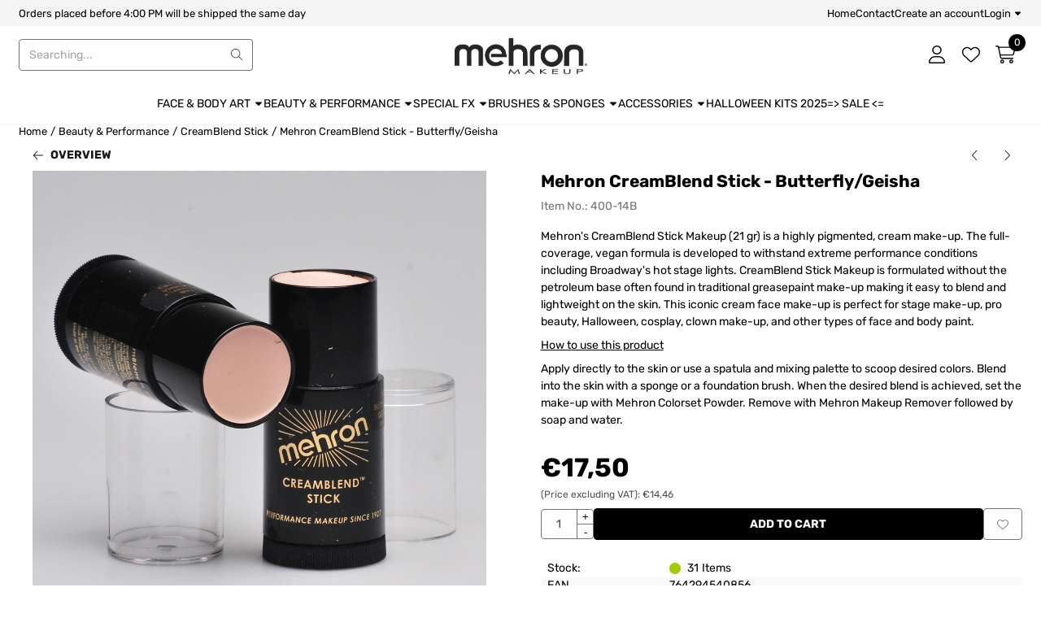

--- FILE ---
content_type: text/html; charset=UTF-8
request_url: https://www.mehron.nl/beauty-amp-performance/creamblend-stick/creamblend-stick---butterfly-geisha
body_size: 27205
content:
<!DOCTYPE html> <html lang="en" class="no-js"> <head> <meta http-equiv="content-type" content="text/html; charset=utf-8"/> <meta name="description" content="CreamBlend Stick - Butterfly/Geisha"/> <meta name="robots" content="index,follow"> <meta name="viewport" content="width=device-width, initial-scale=1, user-scalable=yes, maximum-scale=5" /> <meta name="google-site-verification" content="rVLT0x9TBojgV3qQpnAV1o4faCcO2U5I8XDjqkk5F0E"/> <title>CreamBlend Stick - Butterfly/Geisha</title> <base href="https://www.mehron.nl/"/> <link rel="dns-prefetch" href="https://fonts.gstatic.com/"> <link rel="dns-prefetch" href="https://cdn.shoptrader.com/"> <link rel="dns-prefetch" href="https://connect.facebook.net/"> <link rel="icon" href="https://www.mehron.nl/images/faviconimages/favicom.jpg" type="image/x-icon"> <link rel="shortcut icon" type="image/x-icon" href="https://www.mehron.nl/images/faviconimages/favicom.jpg"/> <link rel="canonical" href="https://www.mehron.nl/beauty-amp-performance/creamblend-stick/creamblend-stick---butterfly-geisha"/> <script>
        window.translations = {
                        PRODUCT_CARD_ARIA_LABEL: 'Product: ',
            PRODUCT_PRIJS_ARIA_LABEL: 'Price: ',
                        SHOPPING_CART_BUTTON_ARIA_LABEL_1: 'Add ',
            SHOPPING_CART_BUTTON_ARIA_LABEL_2: ' to cart',
            PRODUCT_PRIJS_KORTING_ARIA_LABEL_1: 'From ',
            PRODUCT_PRIJS_KORTING_ARIA_LABEL_2: ' for ',
                        SHOPPINGCART_ARIA_LIVE_QUANTITY_UPDATE_MESSAGE_BEGIN: 'Quantity of',
            SHOPPINGCART_ARIA_LIVE_QUANTITY_INCREASE_MESSAGE: 'has been increased to',
            SHOPPINGCART_ARIA_LIVE_QUANTITY_DECREASE_MESSAGE: 'has been decreased to',
            SHOPPINGCART_ARIA_LIVE_DELETE_PRODUCT_MESSAGE: 'has been removed from the cart.',
            SHOPPINGCART_ARIA_LIVE_QUANTITY_REFRESH_MESSAGE: 'has been updated to'
        };
    </script> <style>
            @font-face{font-display:swap;font-family:'League Spartan';font-style:normal;font-weight:400;src:url(https://fonts.gstatic.com/s/leaguespartan/v15/kJEnBuEW6A0lliaV_m88ja5Twtx8BWhtkDVmjZvM_oTZDM1dJgs.woff2) format('woff2');unicode-range:U+0102-0103,U+0110-0111,U+0128-0129,U+0168-0169,U+01A0-01A1,U+01AF-01B0,U+0300-0301,U+0303-0304,U+0308-0309,U+0323,U+0329,U+1EA0-1EF9,U+20AB}@font-face{font-display:swap;font-family:'League Spartan';font-style:normal;font-weight:400;src:url(https://fonts.gstatic.com/s/leaguespartan/v15/kJEnBuEW6A0lliaV_m88ja5Twtx8BWhtkDVmjZvM_oTZDc1dJgs.woff2) format('woff2');unicode-range:U+0100-02BA,U+02BD-02C5,U+02C7-02CC,U+02CE-02D7,U+02DD-02FF,U+0304,U+0308,U+0329,U+1D00-1DBF,U+1E00-1E9F,U+1EF2-1EFF,U+2020,U+20A0-20AB,U+20AD-20C0,U+2113,U+2C60-2C7F,U+A720-A7FF}@font-face{font-display:swap;font-family:'League Spartan';font-style:normal;font-weight:400;src:url(https://fonts.gstatic.com/s/leaguespartan/v15/kJEnBuEW6A0lliaV_m88ja5Twtx8BWhtkDVmjZvM_oTZA81d.woff2) format('woff2');unicode-range:U+0000-00FF,U+0131,U+0152-0153,U+02BB-02BC,U+02C6,U+02DA,U+02DC,U+0304,U+0308,U+0329,U+2000-206F,U+20AC,U+2122,U+2191,U+2193,U+2212,U+2215,U+FEFF,U+FFFD}@font-face{font-display:swap;font-family:'League Spartan';font-style:normal;font-weight:700;src:url(https://fonts.gstatic.com/s/leaguespartan/v15/kJEnBuEW6A0lliaV_m88ja5Twtx8BWhtkDVmjZvMGYPZDM1dJgs.woff2) format('woff2');unicode-range:U+0102-0103,U+0110-0111,U+0128-0129,U+0168-0169,U+01A0-01A1,U+01AF-01B0,U+0300-0301,U+0303-0304,U+0308-0309,U+0323,U+0329,U+1EA0-1EF9,U+20AB}@font-face{font-display:swap;font-family:'League Spartan';font-style:normal;font-weight:700;src:url(https://fonts.gstatic.com/s/leaguespartan/v15/kJEnBuEW6A0lliaV_m88ja5Twtx8BWhtkDVmjZvMGYPZDc1dJgs.woff2) format('woff2');unicode-range:U+0100-02BA,U+02BD-02C5,U+02C7-02CC,U+02CE-02D7,U+02DD-02FF,U+0304,U+0308,U+0329,U+1D00-1DBF,U+1E00-1E9F,U+1EF2-1EFF,U+2020,U+20A0-20AB,U+20AD-20C0,U+2113,U+2C60-2C7F,U+A720-A7FF}@font-face{font-display:swap;font-family:'League Spartan';font-style:normal;font-weight:700;src:url(https://fonts.gstatic.com/s/leaguespartan/v15/kJEnBuEW6A0lliaV_m88ja5Twtx8BWhtkDVmjZvMGYPZA81d.woff2) format('woff2');unicode-range:U+0000-00FF,U+0131,U+0152-0153,U+02BB-02BC,U+02C6,U+02DA,U+02DC,U+0304,U+0308,U+0329,U+2000-206F,U+20AC,U+2122,U+2191,U+2193,U+2212,U+2215,U+FEFF,U+FFFD}@font-face{font-display:swap;font-family:'Rubik';font-style:normal;font-weight:400;src:url(https://fonts.gstatic.com/s/rubik/v31/iJWZBXyIfDnIV5PNhY1KTN7Z-Yh-B4iFUkU1Z4Y.woff2) format('woff2');unicode-range:U+0600-06FF,U+0750-077F,U+0870-088E,U+0890-0891,U+0897-08E1,U+08E3-08FF,U+200C-200E,U+2010-2011,U+204F,U+2E41,U+FB50-FDFF,U+FE70-FE74,U+FE76-FEFC,U+102E0-102FB,U+10E60-10E7E,U+10EC2-10EC4,U+10EFC-10EFF,U+1EE00-1EE03,U+1EE05-1EE1F,U+1EE21-1EE22,U+1EE24,U+1EE27,U+1EE29-1EE32,U+1EE34-1EE37,U+1EE39,U+1EE3B,U+1EE42,U+1EE47,U+1EE49,U+1EE4B,U+1EE4D-1EE4F,U+1EE51-1EE52,U+1EE54,U+1EE57,U+1EE59,U+1EE5B,U+1EE5D,U+1EE5F,U+1EE61-1EE62,U+1EE64,U+1EE67-1EE6A,U+1EE6C-1EE72,U+1EE74-1EE77,U+1EE79-1EE7C,U+1EE7E,U+1EE80-1EE89,U+1EE8B-1EE9B,U+1EEA1-1EEA3,U+1EEA5-1EEA9,U+1EEAB-1EEBB,U+1EEF0-1EEF1}@font-face{font-display:swap;font-family:'Rubik';font-style:normal;font-weight:400;src:url(https://fonts.gstatic.com/s/rubik/v31/iJWZBXyIfDnIV5PNhY1KTN7Z-Yh-B4iFWkU1Z4Y.woff2) format('woff2');unicode-range:U+0460-052F,U+1C80-1C8A,U+20B4,U+2DE0-2DFF,U+A640-A69F,U+FE2E-FE2F}@font-face{font-display:swap;font-family:'Rubik';font-style:normal;font-weight:400;src:url(https://fonts.gstatic.com/s/rubik/v31/iJWZBXyIfDnIV5PNhY1KTN7Z-Yh-B4iFU0U1Z4Y.woff2) format('woff2');unicode-range:U+0301,U+0400-045F,U+0490-0491,U+04B0-04B1,U+2116}@font-face{font-display:swap;font-family:'Rubik';font-style:normal;font-weight:400;src:url(https://fonts.gstatic.com/s/rubik/v31/iJWZBXyIfDnIV5PNhY1KTN7Z-Yh-B4iFVUU1Z4Y.woff2) format('woff2');unicode-range:U+0307-0308,U+0590-05FF,U+200C-2010,U+20AA,U+25CC,U+FB1D-FB4F}@font-face{font-display:swap;font-family:'Rubik';font-style:normal;font-weight:400;src:url(https://fonts.gstatic.com/s/rubik/v31/iJWZBXyIfDnIV5PNhY1KTN7Z-Yh-B4iFWUU1Z4Y.woff2) format('woff2');unicode-range:U+0100-02BA,U+02BD-02C5,U+02C7-02CC,U+02CE-02D7,U+02DD-02FF,U+0304,U+0308,U+0329,U+1D00-1DBF,U+1E00-1E9F,U+1EF2-1EFF,U+2020,U+20A0-20AB,U+20AD-20C0,U+2113,U+2C60-2C7F,U+A720-A7FF}@font-face{font-display:swap;font-family:'Rubik';font-style:normal;font-weight:400;src:url(https://fonts.gstatic.com/s/rubik/v31/iJWZBXyIfDnIV5PNhY1KTN7Z-Yh-B4iFV0U1.woff2) format('woff2');unicode-range:U+0000-00FF,U+0131,U+0152-0153,U+02BB-02BC,U+02C6,U+02DA,U+02DC,U+0304,U+0308,U+0329,U+2000-206F,U+20AC,U+2122,U+2191,U+2193,U+2212,U+2215,U+FEFF,U+FFFD}@font-face{font-display:swap;font-family:'Rubik';font-style:normal;font-weight:700;src:url(https://fonts.gstatic.com/s/rubik/v31/iJWZBXyIfDnIV5PNhY1KTN7Z-Yh-4I-FUkU1Z4Y.woff2) format('woff2');unicode-range:U+0600-06FF,U+0750-077F,U+0870-088E,U+0890-0891,U+0897-08E1,U+08E3-08FF,U+200C-200E,U+2010-2011,U+204F,U+2E41,U+FB50-FDFF,U+FE70-FE74,U+FE76-FEFC,U+102E0-102FB,U+10E60-10E7E,U+10EC2-10EC4,U+10EFC-10EFF,U+1EE00-1EE03,U+1EE05-1EE1F,U+1EE21-1EE22,U+1EE24,U+1EE27,U+1EE29-1EE32,U+1EE34-1EE37,U+1EE39,U+1EE3B,U+1EE42,U+1EE47,U+1EE49,U+1EE4B,U+1EE4D-1EE4F,U+1EE51-1EE52,U+1EE54,U+1EE57,U+1EE59,U+1EE5B,U+1EE5D,U+1EE5F,U+1EE61-1EE62,U+1EE64,U+1EE67-1EE6A,U+1EE6C-1EE72,U+1EE74-1EE77,U+1EE79-1EE7C,U+1EE7E,U+1EE80-1EE89,U+1EE8B-1EE9B,U+1EEA1-1EEA3,U+1EEA5-1EEA9,U+1EEAB-1EEBB,U+1EEF0-1EEF1}@font-face{font-display:swap;font-family:'Rubik';font-style:normal;font-weight:700;src:url(https://fonts.gstatic.com/s/rubik/v31/iJWZBXyIfDnIV5PNhY1KTN7Z-Yh-4I-FWkU1Z4Y.woff2) format('woff2');unicode-range:U+0460-052F,U+1C80-1C8A,U+20B4,U+2DE0-2DFF,U+A640-A69F,U+FE2E-FE2F}@font-face{font-display:swap;font-family:'Rubik';font-style:normal;font-weight:700;src:url(https://fonts.gstatic.com/s/rubik/v31/iJWZBXyIfDnIV5PNhY1KTN7Z-Yh-4I-FU0U1Z4Y.woff2) format('woff2');unicode-range:U+0301,U+0400-045F,U+0490-0491,U+04B0-04B1,U+2116}@font-face{font-display:swap;font-family:'Rubik';font-style:normal;font-weight:700;src:url(https://fonts.gstatic.com/s/rubik/v31/iJWZBXyIfDnIV5PNhY1KTN7Z-Yh-4I-FVUU1Z4Y.woff2) format('woff2');unicode-range:U+0307-0308,U+0590-05FF,U+200C-2010,U+20AA,U+25CC,U+FB1D-FB4F}@font-face{font-display:swap;font-family:'Rubik';font-style:normal;font-weight:700;src:url(https://fonts.gstatic.com/s/rubik/v31/iJWZBXyIfDnIV5PNhY1KTN7Z-Yh-4I-FWUU1Z4Y.woff2) format('woff2');unicode-range:U+0100-02BA,U+02BD-02C5,U+02C7-02CC,U+02CE-02D7,U+02DD-02FF,U+0304,U+0308,U+0329,U+1D00-1DBF,U+1E00-1E9F,U+1EF2-1EFF,U+2020,U+20A0-20AB,U+20AD-20C0,U+2113,U+2C60-2C7F,U+A720-A7FF}@font-face{font-display:swap;font-family:'Rubik';font-style:normal;font-weight:700;src:url(https://fonts.gstatic.com/s/rubik/v31/iJWZBXyIfDnIV5PNhY1KTN7Z-Yh-4I-FV0U1.woff2) format('woff2');unicode-range:U+0000-00FF,U+0131,U+0152-0153,U+02BB-02BC,U+02C6,U+02DA,U+02DC,U+0304,U+0308,U+0329,U+2000-206F,U+20AC,U+2122,U+2191,U+2193,U+2212,U+2215,U+FEFF,U+FFFD}#owl-carousel-homepage .owl-dots .owl-dot.active span,#owl-carousel-homepage .owl-dots .owl-dot:hover span{background:##0505ff!important}div#slider-homepage{max-height:400px}.mega-menu{--mega-menu-column-width:275px;--mega-menu-column-spacer:2rem;--mega-menu-extra-field-spacer:var(--mega-menu-column-spacer);--mega-menu-extra-field-width:275px;--mega-menu-heading-color:var(--grey-900);--mega-menu-heading-color-hover:var(--grey-900);--mega-menu-link-color:var(--grey-700);--mega-menu-link-color-hover:var(--grey-700);--mega-menu-extra-field-color:var(--grey-700);justify-content:space-between;gap:var(--mega-menu-extra-field-spacer);display:none;position:absolute;height:auto;z-index:var(--mega-menu-dropdown-z-index);background:#fff;box-shadow:none;transition-property:box-shadow;border-radius:var(--mega-menu-dropdown-border-radius);border:0}.mega-menu:has(.mega-menu__extra-field){--mega-menu-column-width:245px}.hasSubChilds.mega-menu,.smallMenuMaxItems.mega-menu{--mega-menu-nav-width:calc(100% - var(--mega-menu-extra-field-width) - var(--mega-menu-extra-field-spacer));left:0;width:100%;padding-block:1.5rem;padding-inline:2rem}.hasNoSubChilds:not(.smallMenuMaxItems).mega-menu{--mega-menu-nav-width:auto;--mega-menu-min-width:12rem;min-width:var(--mega-menu-min-width);width:max-content;padding-block:.5rem;padding-inline:var(--site-nav-item-padding-x)}@supports selector(:has(a,b)){.site-nav-item--level-0:has(.hasNoSubChilds:not(.smallMenuMaxItems).mega-menu){position:relative}.hasNoSubChilds:not(.smallMenuMaxItems).mega-menu{min-width:max(var(--mega-menu-min-width), 100%)}}.site-nav-item--level-0 .mega-menu.is-open,.site-nav-item--level-0:hover .mega-menu,.site-nav-item--level-0.js-hover .mega-menu{display:flex;--mega-menu-box-shadow-backdrop:-500vh 1000vh 0 1000vh rgba(0, 0, 0, .05);--mega-menu-box-shadow-border-color:var(--border-color);--mega-menu-box-shadow-border:0 1px 0 0 var(--mega-menu-box-shadow-border-color), /* bottom */
            -1px 0 0 0 var(--mega-menu-box-shadow-border-color), /* left */
            1px 0 0 0 var(--mega-menu-box-shadow-border-color);box-shadow:var(--mega-menu-box-shadow-border),var(--shadow-xl),var(--mega-menu-box-shadow-backdrop)}.hasSubChilds .mega-menu__nav,.smallMenuMaxItems .mega-menu__nav{column-gap:var(--mega-menu-column-spacer);column-width:var(--mega-menu-column-width);column-count:auto}.mega-menu__nav{width:100%}.hasSubChilds .mega-menu__list-wrapper{flex:1 0 auto;width:100%;margin-bottom:1rem;-webkit-column-break-inside:avoid;page-break-inside:avoid;break-inside:avoid}.mega-menu__list-heading,.mega-menu__list-item-link{display:block;text-overflow:ellipsis;overflow-x:hidden}@media screen and (max-width:1200px){.site-nav-item-link--level-0,.mega-menu__list-heading,.mega-menu__list-item-link{font-size:var(--text-size-sm)}}.mega-menu__list-heading:hover,.mega-menu__list-heading:focus,.mega-menu__list-item-link:hover,.mega-menu__list-item-link:focus{text-decoration:underline}.hasSubChilds .mega-menu__list-heading{font-weight:var(--font-weight-bold);color:var(--mega-menu-heading-color)}.hasSubChilds .mega-menu__list-heading:hover,.hasSubChilds .mega-menu__list-heading:focus{color:var(--mega-menu-heading-color-hover)}.hasNoSubChilds .mega-menu__list-heading,.hasNoSubChilds .mega-menu__extra-field{padding-block:.5rem}.mega-menu__list-item-link{padding-block:.25em}.hasNoSubChilds .mega-menu__list-heading,.mega-menu__list-item-link{color:var(--mega-menu-link-color)}.hasNoSubChilds .mega-menu__list-heading:hover,.hasNoSubChilds .mega-menu__list-heading:focus,.mega-menu__list-item-link:hover,.mega-menu__list-item-link:focus{color:var(--mega-menu-link-color-hover)}.mega-menu__btn{--btn-font-weight:var(--font-weight-normal);margin-top:.25rem}.mega-menu__extra-field{color:var(--mega-menu-extra-field-color)}.mega-menu__extra-field img{max-width:100%;height:auto}.mega-menu__extra-field--has-category-image{display:flex}.mega-menu__category-image{margin:auto}
        </style> <link rel="stylesheet" href="/themes/4000/css/abstracts/_print.css" media="print" crossorigin> <link rel="stylesheet" href="/themes/4000/css/abstracts/_variables_new.css?v=130.29491854473175839838" crossorigin> <link rel="stylesheet" href="/images/css/stApp-4000.css?v=130.29491854473175839838" crossorigin> <link rel="stylesheet" href="/themes/4000/css/stProduct-4000.css?v=130.29491854473175839838" crossorigin> <link rel="stylesheet" href="/themes/4000/css/homepagebuilder.css.signalize?controller=product&pageId=2305&v=130.29491854473175839838" crossorigin> <link rel="stylesheet" href="/themes/4000/css/icomoon.css?v=130.29491854473175839838" media="print" onload="this.media='all'" crossorigin><meta name="twitter:card" content="summary" /> <meta name="twitter:title" content="CreamBlend Stick - Butterfly/Geisha" /> <meta name="twitter:description" content="CreamBlend Stick - Butterfly/Geisha" /> <meta name="twitter:image" content="https://www.mehron.nl/images/productimages/big/400-14b.jpg" /> <meta name="twitter:url" content="https://www.mehron.nl/beauty-amp-performance/creamblend-stick/creamblend-stick---butterfly-geisha" /> <script type="application/ld+json">{
    "@context": "http://schema.org",
    "@type": "Product",
    "name": "Mehron CreamBlend Stick - Butterfly/Geisha",
    "mpn": "764294540856",
    "sku": "400-14B",
    "image": "https://www.mehron.nl/images/productimages/big/400-14b.jpg",
    "description": "(D)\r\n\r\nMehrons CreamBlend Stick Makeup (21 G) ist ein hochpigmentiertes Creme-Make-up. Die vegane Formel mit vollst\u00e4ndiger Deckkraft ist so konzipiert, dass sie extremen Leistungsbedingungen, einschliesslich den heissen B\u00fchnenlichtern des Broadway, standh\u00e4lt. CreamBlend Stick Makeup ist ohne die Petroleumbasis formuliert, die h\u00e4ufig in herk\u00f6mmlichen Make-up-Gesichtsfarben zu finden ist, sodass es sich leicht verblenden l\u00e4sst und leicht auf der Haut liegt. Dieses ikonische Creme-Gesichts-Make-up eignet sich perfekt f\u00fcr B\u00fchnen-Make-up, Profi-Beauty, Halloween, Cosplay, Clown-Make-up und andere Arten von Gesichts- und K\u00f6rperbemalung.\r\n\r\nSo verwenden Sie dieses Produkt\r\n\r\nDirekt auf die Haut auftragen oder die gew\u00fcnschten Farben mit Spachtel und Mischpalette auftragen. Verwenden Sie einen Schwamm oder einen Foundation-Pinsel. Wenn die gew\u00fcnschte Mischung erreicht ist, fixieren Sie das Make-up mit Mehron Colorset Powder. Mit Mehron Makeup Remover entfernen, gefolgt von Seife und Wasser.\r\n\r\n(NL)\r\n\r\nMehron's CreamBlend Stick Makeup (21 gr) is een hoog gepigmenteerde, cr\u00e8me make-up. De volledig dekkende, veganistische formule is ontwikkeld om extreme prestatieomstandigheden te weerstaan, waaronder de hete podiumlichten van Broadway. CreamBlend Stick Makeup is geformuleerd zonder de petroleumbasis die vaak wordt aangetroffen in traditionele schminkmake-up, waardoor het gemakkelijk te blenden is en licht op de huid. Deze iconische cr\u00e8mekleurige gezichtsmake-up is perfect voor podiummake-up, pro beauty, Halloween, cosplay, clownmake-up en andere soorten face en body paint.\r\n\r\nHoe dit product te gebruiken\r\n\r\nDirect op de huid aanbrengen of met een spatel en mengpalet de gewenste kleuren aanbrengen. Gebruik een spons of een foundation penseel. Wanneer de gewenste blend is bereikt, fixeert u de make-up met Mehron Colorset Powder. Verwijderen met Mehron Makeup Remover, gevolgd door water en zeep.\r\n\r\n(FR)\r\n\r\nLe maquillage CreamBlend Stick de Mehron (21 gr) est un maquillage cr\u00e8me hautement pigment\u00e9. La formule v\u00e9g\u00e9talienne \u00e0\u00a0couverture compl\u00e8te est concue pour r\u00e9sister \u00e0\u00a0des conditions de performance extr\u00e8mes, y compris les lumi\u00e8res br\u00fblantes de la sc\u00e8ne de Broadway. Le maquillage CreamBlend Stick est formul\u00e9 sans la base de p\u00e9trole que l'on trouve souvent dans le maquillage traditionnel pour le visage, ce qui le rend facile \u00e0 m\u00e9langer et \u00e0 \u00e9claircir la peau. Ce maquillage cr\u00e8me embl\u00e9matique pour le visage est parfait pour le maquillage de sc\u00e8ne, la beaut\u00e9 professionnelle, Halloween, le cosplay, le maquillage de clown et d'autres types de peinture pour le visage et le corps.\r\n\r\nComment utiliser ce produit\r\n\r\nAppliquer directement sur la peau ou appliquer les couleurs souhait\u00e9es \u00e0\u00a0l'aide d'une spatule et d'une plaque de m\u00e9lange. Utilisez une \u00e9ponge ou un pinceau foundation. Lorsque le m\u00e9lange souhait\u00e9 est obtenu, fixez le maquillage avec Mehron Colorset Powder. Retirer avec Mehron Makeup Remover, puis de l'eau et du savon.\r\n\r\n(ES)\r\n\r\nCreamBlend Stick Makeup de Mehron (21 gr) es un maquillaje en crema altamente pigmentado. La f\u00f3rmula vegana de cobertura total est\u00e1 dise\u00f1ada para soportar condiciones de actuaci\u00f3n extremas, incluidas las luces calientes del escenario de Broadway. CreamBlend Stick Makeup est\u00e1 formulado sin la base de petr\u00f3leo que a menudo se encuentra en el maquillaje de pintura facial tradicional, lo que lo hace f\u00e1cil de difuminar y ligero en la piel. Este ic\u00f3nico maquillaje facial en crema es perfecto para maquillaje esc\u00e9nico, belleza profesional, Halloween, cosplay, maquillaje de payaso y otros tipos de pintura facial y corporal.\r\n\r\nC\u00f3mo utilizar este producto\r\n\r\nAplicar directamente sobre la piel o aplicar los colores deseados con esp\u00e1tula y paleta mezcladora. Utilice una esponja o una brocha foundation. Cuando se logre la mezcla deseada, fije el maquillaje con Mehron Colorset Powder. Retirar con Mehron Makeup Remover, seguido de agua y jab\u00f3n.\r\n\r\n(IT)\r\n\r\nCreamBlend Stick Makeup di Mehron (21 gr) \u00e8 un trucco in crema altamente pigmentato. La formula vegana a copertura totale \u00e8 progettata per resistere a condizioni di performance estreme, comprese le calde luci del palcoscenico di Broadway. CreamBlend Stick Makeup \u00e8 formulato senza la base di petrolio spesso presente nei tradizionali trucchi per il viso, rendendolo facile da sfumare e illuminare sulla pelle. Questo iconico trucco per il viso in crema \u00e8 perfetto per il trucco da palcoscenico, bellezza professionale, Halloween, cosplay, trucco da clown e altri tipi di pittura per viso e corpo.\r\n\r\nCome utilizzare questo prodotto\r\n\r\nApplicare direttamente sulla pelle oppure applicare i colori desiderati con una spatola e una tavolozza di miscelazione. Usa una spugna o un pennello foundation. Una volta ottenuta la miscela desiderata, fissare il trucco con Mehron Colorset Powder. Rimuovere con Mehron Makeup Remover, seguito da acqua e sapone.",
    "offers": {
        "@type": "Offer",
        "price": "17.50",
        "priceCurrency": "EUR",
        "url": "https://www.mehron.nl/beauty-amp-performance/creamblend-stick/creamblend-stick---butterfly-geisha",
        "availability": "https://schema.org/InStock"
    }
}</script>
</head> <body id="st_product" class="beauty-amp-performance creamblend-stick creamblend-stick-butterfly-geisha not-logged-in "> <a href="#main-content" class="skip-link_btn btn btn-dark">Skip to main content</a> <a name="body-top"></a> <div class="page_placeholder_layover" id="page_placeholder_layover"> <img src="opc_loader.png" class="opc_loader" alt="" role="presentation"/> </div> <div id="cookieAriaLiveRegion" class="sr-only" aria-live="polite" aria-atomic="true"> <p id="cookieAriaLiveMessage">Cookie preferences are currently closed.</p> </div><div id="wishlist_popup" class="modal jsWishlistPopup" role="dialog" aria-labelledby="wishlistPopupTitle" aria-modal="true" aria-hidden="true"> <div class="modal-content"> <div class="modal-header"> <div class="modal-title"> <h2 id="wishlistPopupTitle">Wishlist</h2> </div> <button class="btn-icon btn-transparent btn-close jsModalClose" aria-label="Close popup" title="Close popup"> <span class="st-icon st-icon-style-light st-icon-xmark"> <svg xmlns="http://www.w3.org/2000/svg" viewBox="0 0 320 512"> <path d="M315.3 411.3c-6.253 6.253-16.37 6.253-22.63 0L160 278.6l-132.7 132.7c-6.253 6.253-16.37 6.253-22.63 0c-6.253-6.253-6.253-16.37 0-22.63L137.4 256L4.69 123.3c-6.253-6.253-6.253-16.37 0-22.63c6.253-6.253 16.37-6.253 22.63 0L160 233.4l132.7-132.7c6.253-6.253 16.37-6.253 22.63 0c6.253 6.253 6.253 16.37 0 22.63L182.6 256l132.7 132.7C321.6 394.9 321.6 405.1 315.3 411.3z"/> </svg> </span> </button> </div> <div class="modal-body"> <div class="table-section"></div> </div> </div> </div><aside class="topmenu" aria-label="Top menu"> <div class="bs-container d-flex" style="height:100%;"> <div class="topmenu-inner" id="menu_top"> <div class="topmenu-inner-col"> <div id="menu_top_content" class="topmenu-content"> <p>Orders placed before 4:00 PM will be shipped the same day</p> </div> </div> <nav class="topmenu-inner-col" aria-label="Top menu navigation"> <ul class="topmenu-nav"> <li class="topmenu-nav-item topmenu-nav-item-1"><a href="https://www.mehron.nl/" target="_self">Home</a></li> <li class="topmenu-nav-item topmenu-nav-item-2"><a href="https://www.mehron.nl/contact/" target="_self">Contact</a></li> <li class="topmenu-nav-item topmenu-nav-item-3"><a href="https://www.mehron.nl/create_account.php" target="_self">Create an account</a></li> </ul> <ul class="topmenu_login-box"> <li class="login-button"> <button href="https://www.mehron.nl/login.php" id="login-toggle" aria-haspopup="true" aria-controls="login-form" aria-expanded="false" class="loggedin btn-topmenu">
                Login<span class="st-icon st-icon-style-light st-icon-caret-down"> <svg xmlns="http://www.w3.org/2000/svg" viewBox="0 0 320 512"> <path d="M137.4 374.6c12.5 12.5 32.8 12.5 45.3 0l128-128c9.2-9.2 11.9-22.9 6.9-34.9s-16.6-19.8-29.6-19.8L32 192c-12.9 0-24.6 7.8-29.6 19.8s-2.2 25.7 6.9 34.9l128 128z"/> </svg> </span> </button> <div id="login-bar" class="dropdown-menu" role="form" aria-labelledby="login-toggle" hidden> <form name="login-bar" action="https://www.mehron.nl/login.php?action=process" method="post" enctype="application/x-www-form-urlencoded" autocomplete="off"> <input type="hidden" name="form_name" value="login-bar"> <div id="login-bar-email-adress"> <label for="loginBarEmail">E-Mail</label> <input type="email" name="email_address" class="form-control" id="loginBarEmail" autocomplete="username email"> </div> <div id="login-bar-password"> <label for="loginbarPassword">Password</label> <input type="password" name="password" class="form-control" id="loginbarPassword" autocomplete="current-password"> </div> <div class="login-bar-submit"> <button type="submit" class="configuration_btn configuration_button configuration_button_general has_icon_left"> <span class="st-icon st-icon-style-light st-icon-user"> <svg xmlns="http://www.w3.org/2000/svg" viewBox="0 0 448 512"> <path d="M224 256c70.7 0 128-57.31 128-128s-57.3-128-128-128C153.3 0 96 57.31 96 128S153.3 256 224 256zM224 32c52.94 0 96 43.06 96 96c0 52.93-43.06 96-96 96S128 180.9 128 128C128 75.06 171.1 32 224 32zM274.7 304H173.3C77.61 304 0 381.6 0 477.3c0 19.14 15.52 34.67 34.66 34.67h378.7C432.5 512 448 496.5 448 477.3C448 381.6 370.4 304 274.7 304zM413.3 480H34.66C33.2 480 32 478.8 32 477.3C32 399.4 95.4 336 173.3 336h101.3C352.6 336 416 399.4 416 477.3C416 478.8 414.8 480 413.3 480z"/> </svg> </span> <span class="button">Login</span> </button> </div> <div id="login-bar-password-forgotten"> <a href="https://www.mehron.nl/password_forgotten.php" class="user_pass_forgotten text-decoration-underline">Forgot your password?</a> </div> <div id="login-bar-create-account"> <a href="https://www.mehron.nl/create_account.php" class="user_create_account text-decoration-underline">Create account</a> </div> </form> </div> </li> </ul> </nav> </div> </div> </aside><header class="site-header site-header-large site-header-large-logo-center" role="banner" aria-label="Website header"> <div class="bs-container"> <div class="site-header-inner row align-items-center justify-content-between"> <div class="col"> <div class="site-header-searchbar"> <form name="advanced_search" action="https://www.mehron.nl/advanced_search_result.php" method="get" enctype="application/x-www-form-urlencoded"> <input type="hidden" name="form_name" value="advanced_search"> <label for="search" class="sr-only">Search</label> <div class="input-group"> <input type="hidden" name="search_in_description" value="1"> <input type="hidden" name="Beschrijving" value="1"> <input type="hidden" name="Artikelnaam" value=true> <input type="hidden" name="Ean" value="1"> <input type="hidden" name="Sku" value="1"> <input type="hidden" name="Artikelnummer" value="1"> <input type="hidden" name="Tag" value="0"> <input type="hidden" name="inc_subcat" value="1"> <input name="keywords" type="search" value="" placeholder="Searching..." class="form-control form-control-visually-first" id="search"/> <button class="btn btn-icon btn-input-group" type="submit"> <span class="st-icon st-icon-style-light st-icon-magnifying-glass"> <svg xmlns="http://www.w3.org/2000/svg" viewBox="0 0 512 512"> <path d="M507.3 484.7l-141.5-141.5C397 306.8 415.1 259.7 415.1 208c0-114.9-93.13-208-208-208S-.0002 93.13-.0002 208S93.12 416 207.1 416c51.68 0 98.85-18.96 135.2-50.15l141.5 141.5C487.8 510.4 491.9 512 496 512s8.188-1.562 11.31-4.688C513.6 501.1 513.6 490.9 507.3 484.7zM208 384C110.1 384 32 305 32 208S110.1 32 208 32S384 110.1 384 208S305 384 208 384z"/> </svg> </span> </button> </div> </form> <div class="overlay-searchbar"></div> </div> </div> <div class="col col-logo d-flex align-items-center justify-content-center"> <a class="header-logo | d-flex justify-content-center align-items-center" style="height:100%;" href="https://www.mehron.nl/" > <img data-use-webp='no' fetchpriority='high' width='2100' height='600' alt='mehron.nl Homepage' style=' box-sizing:content-box;
            max-height:50px;
            max-width:250px;
            padding-top:12px;
            padding-bottom:8px;' class='header-logo-image' src='/images/shoplogoimages/mehron-makeup-logo-18.png' onerror='this.onerror=null; this.src="/images/placeholders/image_missing_vierkant.png";'> </a> </div> <div class="col d-flex justify-content-end"> <nav class="site-header-nav d-flex" aria-label="User navigation"> <a href="https://www.mehron.nl/login.php" role="button" class="site-header-nav-item  " aria-label="Login"> <span class="st-icon st-icon-style-light st-icon-user"> <svg xmlns="http://www.w3.org/2000/svg" viewBox="0 0 448 512"> <path d="M224 256c70.7 0 128-57.31 128-128s-57.3-128-128-128C153.3 0 96 57.31 96 128S153.3 256 224 256zM224 32c52.94 0 96 43.06 96 96c0 52.93-43.06 96-96 96S128 180.9 128 128C128 75.06 171.1 32 224 32zM274.7 304H173.3C77.61 304 0 381.6 0 477.3c0 19.14 15.52 34.67 34.66 34.67h378.7C432.5 512 448 496.5 448 477.3C448 381.6 370.4 304 274.7 304zM413.3 480H34.66C33.2 480 32 478.8 32 477.3C32 399.4 95.4 336 173.3 336h101.3C352.6 336 416 399.4 416 477.3C416 478.8 414.8 480 413.3 480z"/> </svg> </span> </a> <a href="https://www.mehron.nl/account_wishlist.php" class="site-header-nav-item" aria-label="Go to wishlist"> <span class="st-icon st-icon-style-light st-icon-heart"> <svg xmlns="http://www.w3.org/2000/svg" viewBox="0 0 512 512"> <path d="M255.1 96L267.1 84.02C300.6 51.37 347 36.51 392.6 44.1C461.5 55.58 512 115.2 512 185.1V190.9C512 232.4 494.8 272.1 464.4 300.4L283.7 469.1C276.2 476.1 266.3 480 256 480C245.7 480 235.8 476.1 228.3 469.1L47.59 300.4C17.23 272.1 0 232.4 0 190.9V185.1C0 115.2 50.52 55.58 119.4 44.1C164.1 36.51 211.4 51.37 244 84.02L255.1 96zM255.1 141.3L221.4 106.6C196.1 81.31 160 69.77 124.7 75.66C71.21 84.58 31.1 130.9 31.1 185.1V190.9C31.1 223.6 45.55 254.7 69.42 277L250.1 445.7C251.7 447.2 253.8 448 255.1 448C258.2 448 260.3 447.2 261.9 445.7L442.6 277C466.4 254.7 480 223.6 480 190.9V185.1C480 130.9 440.8 84.58 387.3 75.66C351.1 69.77 315.9 81.31 290.6 106.6L255.1 141.3z"/> </svg> </span> </a> <div class="site-header-basket-wrapper basket_wrapper"> <div class="site-header-nav-item"> <a href="https://www.mehron.nl/shopping_cart.php" role="button" id="basket-toggle" class="basket-button" aria-controls="floating-basket" aria-expanded="false" aria-label="View Cart, 0 items" aria-haspopup="true"> <span class="st-icon st-icon-style-light st-icon-cart-shopping"> <svg xmlns="http://www.w3.org/2000/svg" viewBox="0 0 576 512"> <path d="M16 0C7.2 0 0 7.2 0 16s7.2 16 16 16H53.9c7.6 0 14.2 5.3 15.7 12.8l58.9 288c6.1 29.8 32.3 51.2 62.7 51.2H496c8.8 0 16-7.2 16-16s-7.2-16-16-16H191.2c-15.2 0-28.3-10.7-31.4-25.6L152 288H466.5c29.4 0 55-20 62.1-48.5L570.6 71.8c5-20.2-10.2-39.8-31-39.8H99.1C92.5 13 74.4 0 53.9 0H16zm90.1 64H539.5L497.6 231.8C494 246 481.2 256 466.5 256H145.4L106.1 64zM168 456a24 24 0 1 1 48 0 24 24 0 1 1 -48 0zm80 0a56 56 0 1 0 -112 0 56 56 0 1 0 112 0zm200-24a24 24 0 1 1 0 48 24 24 0 1 1 0-48zm0 80a56 56 0 1 0 0-112 56 56 0 1 0 0 112z"/> </svg> </span> <span class="quantity" id="basket-count" data-bind="text: cartCount" aria-live="polite">0</span> </a> </div> <div class="floating_basket_wrapper dropdown-menu" id="floating-basket" aria-label="Shopping cart overview" hidden> <div class="basket_content"> <a href="https://www.mehron.nl/shopping_cart.php" id="skip-to-checkout">Skip product list and go to checkout</a> <table data-bind="visible: cartTable().length > 0" role="table" aria-label="Products in cart"> <tbody data-bind="foreach: cartTable" role="rowgroup"> <tr role="row" data-bind="attr: { 'aria-labelledby': 'product-name-' + product_id(), 'aria-describedby': 'product-quantity-' + product_id() + ' product-price-' + product_id() }"> <td role="cell" class="product_image_cell"> <div class="product_image"> <img data-bind="attr: { src: image(), alt: name }"> </div> </td> <td role="cell" class="product_name_cell"> <p data-bind="attr: { 'id': 'product-name-' + product_id() }"><span data-bind="attr: { 'id': 'product-quantity-' + product_id() }, text: quantity"></span> x <a data-bind="attr: { href: url, 'aria-describedby': 'product-quantity-' + product_id() }, text: name"></a></p> <span data-bind="foreach: attributes, visible: attributes().length > 0"> <small><i>-&nbsp;<span data-bind="html: option_name() + ' ' + value_name()"></span></i></small><br> </span> <p data-bind="attr: { 'id': 'product-price-' + product_id() }, html: $root.currencyFormat.symbolLeft + stAppTools.number_format(parseFloat(total_price()) * parseFloat($root.currencyFormat.value), $root.currencyFormat.decimalPlaces, $root.currencyFormat.decimalPoint, $root.currencyFormat.thousandsPoint) + $root.currencyFormat.symbolRight"></p> </td> <td class="product_price_cell" data-bind="click: $parent.removeProduct"> <button aria-label="Remove this product from the shopping cart" class="btn btn-transparent"> <span class="st-icon st-icon-style-light st-icon-trash"> <svg xmlns="http://www.w3.org/2000/svg" viewBox="0 0 448 512"> <path d="M432 64C440.8 64 448 71.16 448 80C448 88.84 440.8 96 432 96H413.7L388.2 452.6C385.9 486.1 357.1 512 324.4 512H123.6C90.01 512 62.15 486.1 59.75 452.6L34.29 96H16C7.164 96 0 88.84 0 80C0 71.16 7.164 64 16 64H111.1L137 22.56C145.8 8.526 161.2 0 177.7 0H270.3C286.8 0 302.2 8.526 310.1 22.56L336.9 64H432zM177.7 32C172.2 32 167.1 34.84 164.2 39.52L148.9 64H299.1L283.8 39.52C280.9 34.84 275.8 32 270.3 32H177.7zM381.6 96H66.37L91.67 450.3C92.87 467 106.8 480 123.6 480H324.4C341.2 480 355.1 467 356.3 450.3L381.6 96z"/> </svg> </span> </button> </td> </tr> </tbody> </table> <span class="shopping-cart-empty" data-bind="visible: cartTable().length == 0">
            Your shopping cart is empty
        </span> </div> <div class="clear"></div> <div class="floating_basket_total clearfix"> <span class="floating_basket_total_price" data-bind="html: cartValue"></span> <a id="btn-basket-checkout" href="https://www.mehron.nl/shopping_cart.php" class="configuration_btn configuration_button button configuration_button_submit has_icon_right" data-bind="visible: cartTable().length != 0" role="button"> <span class="button">Proceed to Checkout</span> <span class="st-icon st-icon-style-light st-icon-arrow-right"> <svg xmlns="http://www.w3.org/2000/svg" viewBox="0 0 448 512"> <path d="M443.7 266.8l-165.9 176C274.5 446.3 269.1 448 265.5 448c-3.986 0-7.988-1.375-11.16-4.156c-6.773-5.938-7.275-16.06-1.118-22.59L393.9 272H16.59c-9.171 0-16.59-7.155-16.59-15.1S7.421 240 16.59 240h377.3l-140.7-149.3c-6.157-6.531-5.655-16.66 1.118-22.59c6.789-5.906 17.27-5.469 23.45 1.094l165.9 176C449.4 251.3 449.4 260.7 443.7 266.8z"/> </svg> </span> </a> </div> </div> </div> </nav> </div> </div> </div> </header><header class="main-header-mobile" role="banner" aria-label="Website header"> <div class="header-mobile "> <div class="bs-container header-mobile-container"> <div class="header-mobile-col" style="flex:1;"> <div class="header-mobile-icon menu-icon" tabindex="0" role="button" aria-controls="mobile_menu" aria-expanded="false"> <span class="st-icon st-icon-style-light st-icon-bars"> <svg xmlns="http://www.w3.org/2000/svg" viewBox="0 0 448 512"> <path d="M0 80C0 71.16 7.164 64 16 64H432C440.8 64 448 71.16 448 80C448 88.84 440.8 96 432 96H16C7.164 96 0 88.84 0 80zM0 240C0 231.2 7.164 224 16 224H432C440.8 224 448 231.2 448 240C448 248.8 440.8 256 432 256H16C7.164 256 0 248.8 0 240zM432 416H16C7.164 416 0 408.8 0 400C0 391.2 7.164 384 16 384H432C440.8 384 448 391.2 448 400C448 408.8 440.8 416 432 416z"/> </svg> </span></div> </div> <div class="header-mobile-col"> <div id="mobile_menu_logo" class="header-mobile-logo"> <a class="header-mobile-logo-link" href=https://www.mehron.nl/> <img data-use-webp='no' width='2100' height='600' fetchpriority='high' alt='mehron.nl Homepage' class='header-mobile-logo-image' src='/images/shoplogoimages/mehron-makeup-logo-18.png' onerror='this.onerror=null; this.src="/images/placeholders/image_missing_vierkant.png";'> </a> </div> </div> <nav class="header-mobile-col justify-content-end" style="flex:1;" id="mobile_menu_show_quantity_JS" aria-label="User navigation"> <div class="header-mobile-icon account-icon"> <a href="https://www.mehron.nl/account.php"> <span class="st-icon st-icon-style-light st-icon-user"> <svg xmlns="http://www.w3.org/2000/svg" viewBox="0 0 448 512"> <path d="M224 256c70.7 0 128-57.31 128-128s-57.3-128-128-128C153.3 0 96 57.31 96 128S153.3 256 224 256zM224 32c52.94 0 96 43.06 96 96c0 52.93-43.06 96-96 96S128 180.9 128 128C128 75.06 171.1 32 224 32zM274.7 304H173.3C77.61 304 0 381.6 0 477.3c0 19.14 15.52 34.67 34.66 34.67h378.7C432.5 512 448 496.5 448 477.3C448 381.6 370.4 304 274.7 304zM413.3 480H34.66C33.2 480 32 478.8 32 477.3C32 399.4 95.4 336 173.3 336h101.3C352.6 336 416 399.4 416 477.3C416 478.8 414.8 480 413.3 480z"/> </svg> </span> </a> </div> <div class="header-mobile-icon"> <a href="account_wishlist.php"> <span class="st-icon st-icon-style-light st-icon-heart"> <svg xmlns="http://www.w3.org/2000/svg" viewBox="0 0 512 512"> <path d="M255.1 96L267.1 84.02C300.6 51.37 347 36.51 392.6 44.1C461.5 55.58 512 115.2 512 185.1V190.9C512 232.4 494.8 272.1 464.4 300.4L283.7 469.1C276.2 476.1 266.3 480 256 480C245.7 480 235.8 476.1 228.3 469.1L47.59 300.4C17.23 272.1 0 232.4 0 190.9V185.1C0 115.2 50.52 55.58 119.4 44.1C164.1 36.51 211.4 51.37 244 84.02L255.1 96zM255.1 141.3L221.4 106.6C196.1 81.31 160 69.77 124.7 75.66C71.21 84.58 31.1 130.9 31.1 185.1V190.9C31.1 223.6 45.55 254.7 69.42 277L250.1 445.7C251.7 447.2 253.8 448 255.1 448C258.2 448 260.3 447.2 261.9 445.7L442.6 277C466.4 254.7 480 223.6 480 190.9V185.1C480 130.9 440.8 84.58 387.3 75.66C351.1 69.77 315.9 81.31 290.6 106.6L255.1 141.3z"/> </svg> </span> </a> </div> <div class="header-mobile-icon shopping-icon"> <a href="https://www.mehron.nl/shopping_cart.php"> <span class="st-icon st-icon-style-light st-icon-cart-shopping"> <svg xmlns="http://www.w3.org/2000/svg" viewBox="0 0 576 512"> <path d="M16 0C7.2 0 0 7.2 0 16s7.2 16 16 16H53.9c7.6 0 14.2 5.3 15.7 12.8l58.9 288c6.1 29.8 32.3 51.2 62.7 51.2H496c8.8 0 16-7.2 16-16s-7.2-16-16-16H191.2c-15.2 0-28.3-10.7-31.4-25.6L152 288H466.5c29.4 0 55-20 62.1-48.5L570.6 71.8c5-20.2-10.2-39.8-31-39.8H99.1C92.5 13 74.4 0 53.9 0H16zm90.1 64H539.5L497.6 231.8C494 246 481.2 256 466.5 256H145.4L106.1 64zM168 456a24 24 0 1 1 48 0 24 24 0 1 1 -48 0zm80 0a56 56 0 1 0 -112 0 56 56 0 1 0 112 0zm200-24a24 24 0 1 1 0 48 24 24 0 1 1 0-48zm0 80a56 56 0 1 0 0-112 56 56 0 1 0 0 112z"/> </svg> </span> <span class="quantity" data-bind="text: cartCount"></span> </a> </div> </nav> </div> </div> <div id="mobile_menu_overlay" class=""></div> <nav id="mobile_menu_container" class=" " aria-label="Mobile navigation"> <div id="mobile_menu" class="mobile_menu" role="navigation"> <section id="mobile_menu_info" class="header-mobile-open" aria-label="Mobile navigation header"> <div class="bs-container header-mobile-container"> <p class="mobile-menu-header">Menu</p> <button id="mobile_menu_close" class="btn btn-transparent header-mobile-icon menu-close" aria-label="Close menu" type="button"> <span class="st-icon st-icon-style-light st-icon-xmark"> <svg xmlns="http://www.w3.org/2000/svg" viewBox="0 0 320 512"> <path d="M315.3 411.3c-6.253 6.253-16.37 6.253-22.63 0L160 278.6l-132.7 132.7c-6.253 6.253-16.37 6.253-22.63 0c-6.253-6.253-6.253-16.37 0-22.63L137.4 256L4.69 123.3c-6.253-6.253-6.253-16.37 0-22.63c6.253-6.253 16.37-6.253 22.63 0L160 233.4l132.7-132.7c6.253-6.253 16.37-6.253 22.63 0c6.253 6.253 6.253 16.37 0 22.63L182.6 256l132.7 132.7C321.6 394.9 321.6 405.1 315.3 411.3z"/> </svg> </span> </button> </div> </section> <section id="mobile_nav_container" aria-label="Mobile navigation"> <div class="header-mobile-search-inside-menu mobile-searchbox" aria-label="Search in menu"> <form name="advanced_search" action="https://www.mehron.nl/advanced_search_result.php" method="get" enctype="application/x-www-form-urlencoded"> <input type="hidden" name="form_name" value="advanced_search"> <label for="sqr_mobile_search" class="sr-only">Search in menu</label> <div class="input-group"> <input type="hidden" name="search_in_description" value="1"> <input type="hidden" name="inc_subcat" value="1"> <input name="keywords" type="search" value="" placeholder="Searching..." class="form-control form-control-visually-first" id="sqr_mobile_search"/> <button class="btn btn-icon btn-input-group" type="submit" aria-label="Search"> <span class="st-icon st-icon-style-light st-icon-magnifying-glass"> <svg xmlns="http://www.w3.org/2000/svg" viewBox="0 0 512 512"> <path d="M507.3 484.7l-141.5-141.5C397 306.8 415.1 259.7 415.1 208c0-114.9-93.13-208-208-208S-.0002 93.13-.0002 208S93.12 416 207.1 416c51.68 0 98.85-18.96 135.2-50.15l141.5 141.5C487.8 510.4 491.9 512 496 512s8.188-1.562 11.31-4.688C513.6 501.1 513.6 490.9 507.3 484.7zM208 384C110.1 384 32 305 32 208S110.1 32 208 32S384 110.1 384 208S305 384 208 384z"/> </svg> </span> </button> </div> </form> </div> <div class="mobile_menu_extra_items"> </div> <nav id="categories" class="categories_box mobile_box" aria-label="Primary navigation"> <ul class="mobile-menu-list box_content"> <li class="menu-header parent-item" id="dmrp_0"> <a class="item" href="https://www.mehron.nl/">
                            Home
                        </a> </li> <li class="menu-header parent-item" id="dmm_15"> <a class="item menu-toggle" aria-expanded="false" aria-controls="submenu-cat-15" role="button" target="_self" href="https://www.mehron.nl/face-amp-body-art/">
                                Face &amp; Body Art
                            </a> <button class="submenu-toggle" aria-controls="submenu-cat-15" aria-expanded="false" aria-label='Toon submenu voor Face &amp; Body Art'> <span class="expand expandable-item show-chevron-right"><span class='st-icon st-icon-chevron-down fa-icon fa-icon-chevron-down'></span><span class='st-icon st-icon-chevron-right fa-icon fa-icon-chevron-right'></span></span></button><ul class="menu-content face_&amp;_body_art parent-item" id="submenu-cat-15" hidden> <li class="menu-header " id="dmrp_16"> <a class="item" href="https://www.mehron.nl/face-amp-body-art/barrier-spray/" target="_self"> <span style="margin-left: 0px; margin-right: .5rem;"><span class='st-icon fa-icon fa-icon-caret-right'></span></span>Barrier Spray      </a></li> <li class="menu-header " id="dmrp_18"> <a class="item" href="https://www.mehron.nl/face-amp-body-art/clown-white/" target="_self"> <span style="margin-left: 0px; margin-right: .5rem;"><span class='st-icon fa-icon fa-icon-caret-right'></span></span>Clown White      </a></li> <li class="menu-header " id="dmrp_19"> <a class="item" href="https://www.mehron.nl/face-amp-body-art/color-cups/" target="_self"> <span style="margin-left: 0px; margin-right: .5rem;"><span class='st-icon fa-icon fa-icon-caret-right'></span></span>Color Cups      </a></li> <li class="menu-header " id="dmrp_21"> <a class="item" href="https://www.mehron.nl/face-amp-body-art/detailz/" target="_self"> <span style="margin-left: 0px; margin-right: .5rem;"><span class='st-icon fa-icon fa-icon-caret-right'></span></span>Detailz      </a></li> <li class="menu-header " id="dmrp_22"> <a class="item" href="https://www.mehron.nl/face-amp-body-art/edge/" target="_self"> <span style="margin-left: 0px; margin-right: .5rem;"><span class='st-icon fa-icon fa-icon-caret-right'></span></span>EDGE      </a></li> <li class="menu-header " id="dmrp_23"> <a class="item" href="https://www.mehron.nl/face-amp-body-art/fantasy-fx/" target="_self"> <span style="margin-left: 0px; margin-right: .5rem;"><span class='st-icon fa-icon fa-icon-caret-right'></span></span>Fantasy FX      </a></li> <li class="menu-header " id="dmrp_24"> <a class="item" href="https://www.mehron.nl/face-amp-body-art/foundation-greasepaint/" target="_self"> <span style="margin-left: 0px; margin-right: .5rem;"><span class='st-icon fa-icon fa-icon-caret-right'></span></span>Foundation Greasepaint      </a></li> <li class="menu-header " id="dmrp_25"> <a class="item" href="https://www.mehron.nl/face-amp-body-art/glittermark/" target="_self"> <span style="margin-left: 0px; margin-right: .5rem;"><span class='st-icon fa-icon fa-icon-caret-right'></span></span>GlitterMark      </a></li> <li class="menu-header " id="dmrp_26"> <a class="item" href="https://www.mehron.nl/face-amp-body-art/liquid-makeup/" target="_self"> <span style="margin-left: 0px; margin-right: .5rem;"><span class='st-icon fa-icon fa-icon-caret-right'></span></span>Liquid Makeup      </a></li> <li class="menu-header " id="dmrp_27"> <a class="item" href="https://www.mehron.nl/face-amp-body-art/metallic-powder/" target="_self"> <span style="margin-left: 0px; margin-right: .5rem;"><span class='st-icon fa-icon fa-icon-caret-right'></span></span>Metallic Powder      </a></li> <li class="menu-header " id="dmrp_28"> <a class="item" href="https://www.mehron.nl/face-amp-body-art/paradise-glitter/" target="_self"> <span style="margin-left: 0px; margin-right: .5rem;"><span class='st-icon fa-icon fa-icon-caret-right'></span></span>Paradise Glitter      </a></li> <li class="menu-header " id="dmrp_123"> <a class="item" href="https://www.mehron.nl/face-amp-body-art/paradise-fx/" target="_self"> <span style="margin-left: 0px; margin-right: .5rem;"><span class='st-icon fa-icon fa-icon-caret-right'></span></span>Paradise FX      </a></li> <li class="menu-header " id="dmrp_29"> <a class="item" href="https://www.mehron.nl/face-amp-body-art/paradise-makeup-aq/" target="_self"> <span style="margin-left: 0px; margin-right: .5rem;"><span class='st-icon fa-icon fa-icon-caret-right'></span></span>Paradise Makeup AQ      </a></li> <li class="menu-header " id="dmrp_124"> <a class="item" href="https://www.mehron.nl/face-amp-body-art/paradise-fx-7-gr/" target="_self"> <span style="margin-left: 0px; margin-right: .5rem;"><span class='st-icon fa-icon fa-icon-caret-right'></span></span>Paradise FX (7 gr)      </a></li> <li class="menu-header " id="dmrp_30"> <a class="item" href="https://www.mehron.nl/face-amp-body-art/paradise-makeup-aq-7-gr/" target="_self"> <span style="margin-left: 0px; margin-right: .5rem;"><span class='st-icon fa-icon fa-icon-caret-right'></span></span>Paradise Makeup AQ (7 gr)      </a></li> <li class="menu-header " id="dmrp_31"> <a class="item" href="https://www.mehron.nl/face-amp-body-art/paradise-makeup-aq---prisma/" target="_self"> <span style="margin-left: 0px; margin-right: .5rem;"><span class='st-icon fa-icon fa-icon-caret-right'></span></span>Paradise Makeup AQ - Prisma      </a></li> <li class="menu-header " id="dmrp_17"> <a class="item" href="https://www.mehron.nl/face-amp-body-art/character-makeup-kit/" target="_self"> <span style="margin-left: 0px; margin-right: .5rem;"><span class='st-icon fa-icon fa-icon-caret-right'></span></span>Professional Makeup Kit      </a></li> <li class="menu-header " id="dmrp_32"> <a class="item" href="https://www.mehron.nl/face-amp-body-art/paradise-palettes/" target="_self"> <span style="margin-left: 0px; margin-right: .5rem;"><span class='st-icon fa-icon fa-icon-caret-right'></span></span>Paradise Palettes      </a></li> <li class="menu-header " id="dmrp_33"> <a class="item" href="https://www.mehron.nl/face-amp-body-art/paradise-makeup-aq-childrens-face-painting-kit/" target="_self"> <span style="margin-left: 0px; margin-right: .5rem;"><span class='st-icon fa-icon fa-icon-caret-right'></span></span>Face Painting Kit      </a></li> <li class="menu-header " id="dmrp_34"> <a class="item" href="https://www.mehron.nl/face-amp-body-art/starblend-cake/" target="_self"> <span style="margin-left: 0px; margin-right: .5rem;"><span class='st-icon fa-icon fa-icon-caret-right'></span></span>StarBlend Cake      </a></li> <li class="menu-header " id="dmrp_35"> <a class="item" href="https://www.mehron.nl/face-amp-body-art/tri-color-makeup-palette/" target="_self"> <span style="margin-left: 0px; margin-right: .5rem;"><span class='st-icon fa-icon fa-icon-caret-right'></span></span>Tri-Color Makeup Palette      </a></li></ul></li> <li class="menu-header parent-item" id="dmm_37"> <a class="item menu-toggle" aria-expanded="false" aria-controls="submenu-cat-37" role="button" target="_self" href="https://www.mehron.nl/beauty-amp-performance/">
                                Beauty &amp; Performance
                            </a> <button class="submenu-toggle" aria-controls="submenu-cat-37" aria-expanded="false" aria-label='Toon submenu voor Beauty &amp; Performance'> <span class="expand expandable-item show-chevron-right"><span class='st-icon st-icon-chevron-down fa-icon fa-icon-chevron-down'></span><span class='st-icon st-icon-chevron-right fa-icon fa-icon-chevron-right'></span></span></button><ul class="menu-content beauty_&amp;_performance parent-item" id="submenu-cat-37" hidden> <li class="menu-header " id="dmrp_40"> <a class="item" href="https://www.mehron.nl/beauty-amp-performance/adgem/" target="_self"> <span style="margin-left: 0px; margin-right: .5rem;"><span class='st-icon fa-icon fa-icon-caret-right'></span></span>AdGem      </a></li> <li class="menu-header " id="dmrp_39"> <a class="item" href="https://www.mehron.nl/beauty-amp-performance/blank-canvas/" target="_self"> <span style="margin-left: 0px; margin-right: .5rem;"><span class='st-icon fa-icon fa-icon-caret-right'></span></span>Blank Canvas      </a></li> <li class="menu-header " id="dmrp_38"> <a class="item" href="https://www.mehron.nl/beauty-amp-performance/celebre-loose-mineral-finish-powder/" target="_self"> <span style="margin-left: 0px; margin-right: .5rem;"><span class='st-icon fa-icon fa-icon-caret-right'></span></span>Celebre Loose Mineral Finish Powder      </a></li> <li class="menu-header " id="dmrp_41"> <a class="item" href="https://www.mehron.nl/beauty-amp-performance/celebre-pro-hd-conceal-it-amp-correct-it/" target="_self"> <span style="margin-left: 0px; margin-right: .5rem;"><span class='st-icon fa-icon fa-icon-caret-right'></span></span>Celebre Pro-HD Conceal-It & Correct-It      </a></li> <li class="menu-header " id="dmrp_42"> <a class="item" href="https://www.mehron.nl/beauty-amp-performance/celebre-pro-hd-cream/" target="_self"> <span style="margin-left: 0px; margin-right: .5rem;"><span class='st-icon fa-icon fa-icon-caret-right'></span></span>Celebre Pro-HD Cream      </a></li> <li class="menu-header " id="dmrp_43"> <a class="item" href="https://www.mehron.nl/beauty-amp-performance/celebre-pro-hd-powder/" target="_self"> <span style="margin-left: 0px; margin-right: .5rem;"><span class='st-icon fa-icon fa-icon-caret-right'></span></span>Celebre Pro-HD Powder Palette      </a></li> <li class="menu-header " id="dmrp_44"> <a class="item" href="https://www.mehron.nl/beauty-amp-performance/cheek-cream/" target="_self"> <span style="margin-left: 0px; margin-right: .5rem;"><span class='st-icon fa-icon fa-icon-caret-right'></span></span>CHEEK Cream      </a></li> <li class="menu-header " id="dmrp_45"> <a class="item" href="https://www.mehron.nl/beauty-amp-performance/cheek-powder/" target="_self"> <span style="margin-left: 0px; margin-right: .5rem;"><span class='st-icon fa-icon fa-icon-caret-right'></span></span>CHEEK Powder      </a></li> <li class="menu-header " id="dmrp_46"> <a class="item" href="https://www.mehron.nl/beauty-amp-performance/creamblend-stick/" target="_self"> <span style="margin-left: 0px; margin-right: .5rem;"><span class='st-icon fa-icon fa-icon-caret-right'></span></span>CreamBlend Stick      </a></li> <li class="menu-header " id="dmrp_48"> <a class="item" href="https://www.mehron.nl/beauty-amp-performance/eye-powder/" target="_self"> <span style="margin-left: 0px; margin-right: .5rem;"><span class='st-icon fa-icon fa-icon-caret-right'></span></span>E.Y.E Powder      </a></li> <li class="menu-header " id="dmrp_49"> <a class="item" href="https://www.mehron.nl/beauty-amp-performance/eye-lashes/" target="_self"> <span style="margin-left: 0px; margin-right: .5rem;"><span class='st-icon fa-icon fa-icon-caret-right'></span></span>E.Y.E Lashes      </a></li> <li class="menu-header " id="dmrp_50"> <a class="item" href="https://www.mehron.nl/beauty-amp-performance/highlight-pro/" target="_self"> <span style="margin-left: 0px; margin-right: .5rem;"><span class='st-icon fa-icon fa-icon-caret-right'></span></span>Highlight-Pro COOL &amp; WARM      </a></li> <li class="menu-header " id="dmrp_51"> <a class="item" href="https://www.mehron.nl/beauty-amp-performance/intense-pro/" target="_self"> <span style="margin-left: 0px; margin-right: .5rem;"><span class='st-icon fa-icon fa-icon-caret-right'></span></span>INtense Pro      </a></li> <li class="menu-header " id="dmrp_52"> <a class="item" href="https://www.mehron.nl/beauty-amp-performance/lip-cream/" target="_self"> <span style="margin-left: 0px; margin-right: .5rem;"><span class='st-icon fa-icon fa-icon-caret-right'></span></span>L.I.P Cream      </a></li> <li class="menu-header " id="dmrp_53"> <a class="item" href="https://www.mehron.nl/beauty-amp-performance/lipstix-fix---lipstick-sealer/" target="_self"> <span style="margin-left: 0px; margin-right: .5rem;"><span class='st-icon fa-icon fa-icon-caret-right'></span></span>Lipstix Sealer      </a></li> <li class="menu-header " id="dmrp_54"> <a class="item" href="https://www.mehron.nl/beauty-amp-performance/mascara/" target="_self"> <span style="margin-left: 0px; margin-right: .5rem;"><span class='st-icon fa-icon fa-icon-caret-right'></span></span>1927 Liquid Vinyl Makeup      </a></li> <li class="menu-header " id="dmrp_55"> <a class="item" href="https://www.mehron.nl/beauty-amp-performance/mini-pro-student-makeup-kit/" target="_self"> <span style="margin-left: 0px; margin-right: .5rem;"><span class='st-icon fa-icon fa-icon-caret-right'></span></span>Mini-Pro Student Makeup Kit      </a></li> <li class="menu-header " id="dmrp_56"> <a class="item" href="https://www.mehron.nl/beauty-amp-performance/pencils/" target="_self"> <span style="margin-left: 0px; margin-right: .5rem;"><span class='st-icon fa-icon fa-icon-caret-right'></span></span>Pencils      </a></li> <li class="menu-header " id="dmrp_57"> <a class="item" href="https://www.mehron.nl/beauty-amp-performance/precious-gem-powder/" target="_self"> <span style="margin-left: 0px; margin-right: .5rem;"><span class='st-icon fa-icon fa-icon-caret-right'></span></span>Precious Gem Powder      </a></li> <li class="menu-header " id="dmrp_58"> <a class="item" href="https://www.mehron.nl/beauty-amp-performance/primer-cleaner-amp-remover/" target="_self"> <span style="margin-left: 0px; margin-right: .5rem;"><span class='st-icon fa-icon fa-icon-caret-right'></span></span>Primer, Cleaner & Remover      </a></li> <li class="menu-header " id="dmrp_59"> <a class="item" href="https://www.mehron.nl/beauty-amp-performance/pro-brow-palette/" target="_self"> <span style="margin-left: 0px; margin-right: .5rem;"><span class='st-icon fa-icon fa-icon-caret-right'></span></span>Pro Brow Palette      </a></li> <li class="menu-header " id="dmrp_61"> <a class="item" href="https://www.mehron.nl/beauty-amp-performance/skin-prep-pro/" target="_self"> <span style="margin-left: 0px; margin-right: .5rem;"><span class='st-icon fa-icon fa-icon-caret-right'></span></span>Skin Prep Pro & Hydro Prep Pro      </a></li> <li class="menu-header " id="dmrp_60"> <a class="item" href="https://www.mehron.nl/beauty-amp-performance/procoloring/" target="_self"> <span style="margin-left: 0px; margin-right: .5rem;"><span class='st-icon fa-icon fa-icon-caret-right'></span></span>Tattoo Cover      </a></li> <li class="menu-header " id="dmrp_62"> <a class="item" href="https://www.mehron.nl/beauty-amp-performance/touchup-anti-shine-gel/" target="_self"> <span style="margin-left: 0px; margin-right: .5rem;"><span class='st-icon fa-icon fa-icon-caret-right'></span></span>TouchUp Anti-Shine Gel      </a></li></ul></li> <li class="menu-header parent-item" id="dmm_63"> <a class="item menu-toggle" aria-expanded="false" aria-controls="submenu-cat-63" role="button" target="_self" href="https://www.mehron.nl/special-fx/">
                                Special FX
                            </a> <button class="submenu-toggle" aria-controls="submenu-cat-63" aria-expanded="false" aria-label='Toon submenu voor Special FX'> <span class="expand expandable-item show-chevron-right"><span class='st-icon st-icon-chevron-down fa-icon fa-icon-chevron-down'></span><span class='st-icon st-icon-chevron-right fa-icon fa-icon-chevron-right'></span></span></button><ul class="menu-content special_fx parent-item" id="submenu-cat-63" hidden> <li class="menu-header " id="dmrp_65"> <a class="item" href="https://www.mehron.nl/special-fx/3-d-gel/" target="_self"> <span style="margin-left: 0px; margin-right: .5rem;"><span class='st-icon fa-icon fa-icon-caret-right'></span></span>3-D Gel      </a></li> <li class="menu-header " id="dmrp_66"> <a class="item" href="https://www.mehron.nl/special-fx/blood-splatter/" target="_self"> <span style="margin-left: 0px; margin-right: .5rem;"><span class='st-icon fa-icon fa-icon-caret-right'></span></span>Blood Splatter      </a></li> <li class="menu-header " id="dmrp_67"> <a class="item" href="https://www.mehron.nl/special-fx/coagulated-blood/" target="_self"> <span style="margin-left: 0px; margin-right: .5rem;"><span class='st-icon fa-icon fa-icon-caret-right'></span></span>Coagulated Blood      </a></li> <li class="menu-header " id="dmrp_68"> <a class="item" href="https://www.mehron.nl/special-fx/crepe-hair/" target="_self"> <span style="margin-left: 0px; margin-right: .5rem;"><span class='st-icon fa-icon fa-icon-caret-right'></span></span>Crepe Hair      </a></li> <li class="menu-header " id="dmrp_69"> <a class="item" href="https://www.mehron.nl/special-fx/extra-flesh/" target="_self"> <span style="margin-left: 0px; margin-right: .5rem;"><span class='st-icon fa-icon fa-icon-caret-right'></span></span>Extra Flesh      </a></li> <li class="menu-header " id="dmrp_70"> <a class="item" href="https://www.mehron.nl/special-fx/fixative-a-sealer/" target="_self"> <span style="margin-left: 0px; margin-right: .5rem;"><span class='st-icon fa-icon fa-icon-caret-right'></span></span>Fixative A Sealer      </a></li> <li class="menu-header " id="dmrp_71"> <a class="item" href="https://www.mehron.nl/special-fx/liquid-latex/" target="_self"> <span style="margin-left: 0px; margin-right: .5rem;"><span class='st-icon fa-icon fa-icon-caret-right'></span></span>Liquid Latex      </a></li> <li class="menu-header " id="dmrp_72"> <a class="item" href="https://www.mehron.nl/special-fx/modelling-wax/" target="_self"> <span style="margin-left: 0px; margin-right: .5rem;"><span class='st-icon fa-icon fa-icon-caret-right'></span></span>Modeling Wax      </a></li> <li class="menu-header " id="dmrp_126"> <a class="item" href="https://www.mehron.nl/special-fx/pro-fx-bruise-wheel/" target="_self"> <span style="margin-left: 0px; margin-right: .5rem;"><span class='st-icon fa-icon fa-icon-caret-right'></span></span>Pro FX Bruise Wheel      </a></li> <li class="menu-header " id="dmrp_73"> <a class="item" href="https://www.mehron.nl/special-fx/rigid-collodion/" target="_self"> <span style="margin-left: 0px; margin-right: .5rem;"><span class='st-icon fa-icon fa-icon-caret-right'></span></span>Rigid Collodion      </a></li> <li class="menu-header " id="dmrp_64"> <a class="item" href="https://www.mehron.nl/special-fx/scar-wax/" target="_self"> <span style="margin-left: 0px; margin-right: .5rem;"><span class='st-icon fa-icon fa-icon-caret-right'></span></span>Scar Wax      </a></li> <li class="menu-header " id="dmrp_74"> <a class="item" href="https://www.mehron.nl/special-fx/specialty-powder/" target="_self"> <span style="margin-left: 0px; margin-right: .5rem;"><span class='st-icon fa-icon fa-icon-caret-right'></span></span>Specialty Powder      </a></li> <li class="menu-header " id="dmrp_75"> <a class="item" href="https://www.mehron.nl/special-fx/spirit-gum/" target="_self"> <span style="margin-left: 0px; margin-right: .5rem;"><span class='st-icon fa-icon fa-icon-caret-right'></span></span>Spirit Gum      </a></li> <li class="menu-header " id="dmrp_76"> <a class="item" href="https://www.mehron.nl/special-fx/squirt-blood/" target="_self"> <span style="margin-left: 0px; margin-right: .5rem;"><span class='st-icon fa-icon fa-icon-caret-right'></span></span>Squirt Blood      </a></li> <li class="menu-header " id="dmrp_77"> <a class="item" href="https://www.mehron.nl/special-fx/stage-blood/" target="_self"> <span style="margin-left: 0px; margin-right: .5rem;"><span class='st-icon fa-icon fa-icon-caret-right'></span></span>Stage Blood      </a></li> <li class="menu-header " id="dmrp_78"> <a class="item" href="https://www.mehron.nl/special-fx/synwax/" target="_self"> <span style="margin-left: 0px; margin-right: .5rem;"><span class='st-icon fa-icon fa-icon-caret-right'></span></span>SynWax      </a></li> <li class="menu-header " id="dmrp_79"> <a class="item" href="https://www.mehron.nl/special-fx/latex-bald-cap/" target="_self"> <span style="margin-left: 0px; margin-right: .5rem;"><span class='st-icon fa-icon fa-icon-caret-right'></span></span>Latex Bald Cap      </a></li> <li class="menu-header " id="dmrp_80"> <a class="item" href="https://www.mehron.nl/special-fx/tooth-fx/" target="_self"> <span style="margin-left: 0px; margin-right: .5rem;"><span class='st-icon fa-icon fa-icon-caret-right'></span></span>Tooth FX      </a></li> <li class="menu-header " id="dmrp_82"> <a class="item" href="https://www.mehron.nl/special-fx/special-effects-kit/" target="_self"> <span style="margin-left: 0px; margin-right: .5rem;"><span class='st-icon fa-icon fa-icon-caret-right'></span></span>Special Effects Kit      </a></li> <li class="menu-header " id="dmrp_83"> <a class="item" href="https://www.mehron.nl/special-fx/sweat-amp-tears/" target="_self"> <span style="margin-left: 0px; margin-right: .5rem;"><span class='st-icon fa-icon fa-icon-caret-right'></span></span>Sweat & Tears      </a></li> <li class="menu-header " id="dmrp_84"> <a class="item" href="https://www.mehron.nl/special-fx/hair-white-amp-silver/" target="_self"> <span style="margin-left: 0px; margin-right: .5rem;"><span class='st-icon fa-icon fa-icon-caret-right'></span></span>Hair White & Silver      </a></li> <li class="menu-header " id="dmrp_85"> <a class="item" href="https://www.mehron.nl/special-fx/colorset-amp-setting-powder/" target="_self"> <span style="margin-left: 0px; margin-right: .5rem;"><span class='st-icon fa-icon fa-icon-caret-right'></span></span>Colorset & Setting Powder      </a></li></ul></li> <li class="menu-header parent-item" id="dmm_86"> <a class="item menu-toggle" aria-expanded="false" aria-controls="submenu-cat-86" role="button" target="_self" href="https://www.mehron.nl/brushes-amp-sponges/">
                                Brushes &amp; Sponges
                            </a> <button class="submenu-toggle" aria-controls="submenu-cat-86" aria-expanded="false" aria-label='Toon submenu voor Brushes &amp; Sponges'> <span class="expand expandable-item show-chevron-right"><span class='st-icon st-icon-chevron-down fa-icon fa-icon-chevron-down'></span><span class='st-icon st-icon-chevron-right fa-icon fa-icon-chevron-right'></span></span></button><ul class="menu-content brushes_&amp;_sponges parent-item" id="submenu-cat-86" hidden> <li class="menu-header " id="dmrp_87"> <a class="item" href="https://www.mehron.nl/brushes-amp-sponges/mark-reid-brushes/" target="_self"> <span style="margin-left: 0px; margin-right: .5rem;"><span class='st-icon fa-icon fa-icon-caret-right'></span></span>Mehron Pro Mark Reid Brushes      </a></li> <li class="menu-header " id="dmrp_88"> <a class="item" href="https://www.mehron.nl/brushes-amp-sponges/paradise-brushes/" target="_self"> <span style="margin-left: 0px; margin-right: .5rem;"><span class='st-icon fa-icon fa-icon-caret-right'></span></span>Paradise Brushes      </a></li> <li class="menu-header " id="dmrp_89"> <a class="item" href="https://www.mehron.nl/brushes-amp-sponges/prisma-brushes/" target="_self"> <span style="margin-left: 0px; margin-right: .5rem;"><span class='st-icon fa-icon fa-icon-caret-right'></span></span>Prisma Brushes      </a></li> <li class="menu-header " id="dmrp_90"> <a class="item" href="https://www.mehron.nl/brushes-amp-sponges/sponges/" target="_self"> <span style="margin-left: 0px; margin-right: .5rem;"><span class='st-icon fa-icon fa-icon-caret-right'></span></span>Sponges      </a></li> <li class="menu-header " id="dmrp_91"> <a class="item" href="https://www.mehron.nl/brushes-amp-sponges/brush-cleaner/" target="_self"> <span style="margin-left: 0px; margin-right: .5rem;"><span class='st-icon fa-icon fa-icon-caret-right'></span></span>Brush Cleaner      </a></li> <li class="menu-header " id="dmrp_92"> <a class="item" href="https://www.mehron.nl/brushes-amp-sponges/face-kabuki-brush/" target="_self"> <span style="margin-left: 0px; margin-right: .5rem;"><span class='st-icon fa-icon fa-icon-caret-right'></span></span>Face Kabuki Brush      </a></li> <li class="menu-header " id="dmrp_93"> <a class="item" href="https://www.mehron.nl/brushes-amp-sponges/powder-puff/" target="_self"> <span style="margin-left: 0px; margin-right: .5rem;"><span class='st-icon fa-icon fa-icon-caret-right'></span></span>Powder Puff      </a></li> <li class="menu-header " id="dmrp_94"> <a class="item" href="https://www.mehron.nl/brushes-amp-sponges/lollipop-blender/" target="_self"> <span style="margin-left: 0px; margin-right: .5rem;"><span class='st-icon fa-icon fa-icon-caret-right'></span></span>Lollipop Blender      </a></li> <li class="menu-header " id="dmrp_95"> <a class="item" href="https://www.mehron.nl/brushes-amp-sponges/mehron-beauty-brushes/" target="_self"> <span style="margin-left: 0px; margin-right: .5rem;"><span class='st-icon fa-icon fa-icon-caret-right'></span></span>Mehron Beauty Brushes      </a></li></ul></li> <li class="menu-header parent-item" id="dmm_96"> <a class="item menu-toggle" aria-expanded="false" aria-controls="submenu-cat-96" role="button" target="_self" href="https://www.mehron.nl/accessories/">
                                Accessories
                            </a> <button class="submenu-toggle" aria-controls="submenu-cat-96" aria-expanded="false" aria-label='Toon submenu voor Accessories'> <span class="expand expandable-item show-chevron-right"><span class='st-icon st-icon-chevron-down fa-icon fa-icon-chevron-down'></span><span class='st-icon st-icon-chevron-right fa-icon fa-icon-chevron-right'></span></span></button><ul class="menu-content accessories parent-item" id="submenu-cat-96" hidden> <li class="menu-header " id="dmrp_98"> <a class="item" href="https://www.mehron.nl/accessories/make-up-trolley/" target="_self"> <span style="margin-left: 0px; margin-right: .5rem;"><span class='st-icon fa-icon fa-icon-caret-right'></span></span>Make-up Trolley      </a></li> <li class="menu-header " id="dmrp_99"> <a class="item" href="https://www.mehron.nl/accessories/brush-holder/" target="_self"> <span style="margin-left: 0px; margin-right: .5rem;"><span class='st-icon fa-icon fa-icon-caret-right'></span></span>Brush Holder      </a></li> <li class="menu-header " id="dmrp_100"> <a class="item" href="https://www.mehron.nl/accessories/blacklight-uv-torch/" target="_self"> <span style="margin-left: 0px; margin-right: .5rem;"><span class='st-icon fa-icon fa-icon-caret-right'></span></span>Blacklight UV Torch      </a></li> <li class="menu-header " id="dmrp_101"> <a class="item" href="https://www.mehron.nl/accessories/practice-head/" target="_self"> <span style="margin-left: 0px; margin-right: .5rem;"><span class='st-icon fa-icon fa-icon-caret-right'></span></span>Practice Head      </a></li> <li class="menu-header " id="dmrp_102"> <a class="item" href="https://www.mehron.nl/accessories/brush-washer-tub/" target="_self"> <span style="margin-left: 0px; margin-right: .5rem;"><span class='st-icon fa-icon fa-icon-caret-right'></span></span>Brush Washer Tub      </a></li> <li class="menu-header " id="dmrp_103"> <a class="item" href="https://www.mehron.nl/accessories/spray-bottle/" target="_self"> <span style="margin-left: 0px; margin-right: .5rem;"><span class='st-icon fa-icon fa-icon-caret-right'></span></span>Spray Bottle      </a></li> <li class="menu-header " id="dmrp_104"> <a class="item" href="https://www.mehron.nl/accessories/stainless-steel-spatula/" target="_self"> <span style="margin-left: 0px; margin-right: .5rem;"><span class='st-icon fa-icon fa-icon-caret-right'></span></span>Stainless Steel Spatula      </a></li> <li class="menu-header " id="dmrp_106"> <a class="item" href="https://www.mehron.nl/accessories/mehron-towel/" target="_self"> <span style="margin-left: 0px; margin-right: .5rem;"><span class='st-icon fa-icon fa-icon-caret-right'></span></span>Mehron Towel      </a></li> <li class="menu-header " id="dmrp_107"> <a class="item" href="https://www.mehron.nl/accessories/makeup-mixing-palette/" target="_self"> <span style="margin-left: 0px; margin-right: .5rem;"><span class='st-icon fa-icon fa-icon-caret-right'></span></span>Makeup Mixing Palette      </a></li> <li class="menu-header " id="dmrp_108"> <a class="item" href="https://www.mehron.nl/accessories/ultimate-face-painting-block/" target="_self"> <span style="margin-left: 0px; margin-right: .5rem;"><span class='st-icon fa-icon fa-icon-caret-right'></span></span>Ultimate Face Painting Block      </a></li> <li class="menu-header " id="dmrp_109"> <a class="item" href="https://www.mehron.nl/accessories/make-up-artist-chair/" target="_self"> <span style="margin-left: 0px; margin-right: .5rem;"><span class='st-icon fa-icon fa-icon-caret-right'></span></span>Make-up Artist Chair      </a></li> <li class="menu-header " id="dmrp_110"> <a class="item" href="https://www.mehron.nl/accessories/empty-palettes-amp-inserts/" target="_self"> <span style="margin-left: 0px; margin-right: .5rem;"><span class='st-icon fa-icon fa-icon-caret-right'></span></span>Empty palettes & inserts      </a></li> <li class="menu-header " id="dmrp_111"> <a class="item" href="https://www.mehron.nl/accessories/mehron-t-shirt/" target="_self"> <span style="margin-left: 0px; margin-right: .5rem;"><span class='st-icon fa-icon fa-icon-caret-right'></span></span>Mehron T-Shirt      </a></li> <li class="menu-header " id="dmrp_113"> <a class="item" href="https://www.mehron.nl/accessories/shop-display/" target="_self"> <span style="margin-left: 0px; margin-right: .5rem;"><span class='st-icon fa-icon fa-icon-caret-right'></span></span>Shop displays      </a></li> <li class="menu-header " id="dmrp_115"> <a class="item" href="https://www.mehron.nl/accessories/mehron-bag/" target="_self"> <span style="margin-left: 0px; margin-right: .5rem;"><span class='st-icon fa-icon fa-icon-caret-right'></span></span>Mehron Bag      </a></li> <li class="menu-header " id="dmrp_116"> <a class="item" href="https://www.mehron.nl/accessories/propencil-dual-sharpener/" target="_self"> <span style="margin-left: 0px; margin-right: .5rem;"><span class='st-icon fa-icon fa-icon-caret-right'></span></span>ProPencil Dual Sharpener      </a></li> <li class="menu-header " id="dmrp_122"> <a class="item" href="https://www.mehron.nl/accessories/stanga-strapless-panty/" target="_self"> <span style="margin-left: 0px; margin-right: .5rem;"><span class='st-icon fa-icon fa-icon-caret-right'></span></span>Stanga Strapless Panty      </a></li></ul></li> <li class="menu-header parent-item" id="dmm_119"> <a class="item menu-toggle" aria-expanded="false" aria-controls="submenu-cat-119" role="button" target="_self" href="https://www.mehron.nl/halloween-kits/">
                                Halloween Kits 2025
                            </a> </li> <li class="menu-header parent-item" id="dmm_120"> <a class="item menu-toggle" aria-expanded="false" aria-controls="submenu-cat-120" role="button" target="_self" href="https://www.mehron.nl/sale/">
                                =&gt; SALE &lt;=
                            </a> </li> </ul> </nav> <input type="hidden" name="MOBILE_SHOW_CATEGORIES_ONLY" value="true"> </section> </div> </nav> </header><nav class="site-nav site-nav-header-big" aria-label="Primary navigation"> <div class="bs-container site-nav-container"> <ul class="site-nav-inner site-nav--justify-content-center"><li class="item2 | site-nav-item site-nav-item--level-0"><a class="site-nav-item-link site-nav-item-link--level-0" role='button' aria-haspopup="true" aria-expanded="false" aria-controls="submenu-face-amp-body-art" id="nav-face-amp-body-art" href="https://www.mehron.nl/face-amp-body-art/" target="_self"><span>Face &amp; Body Art</span><span class='st-icon fa-icon fa-icon-caret-down'></span></a><ul class="mega-menu menu-dropdown hasNoSubChilds smallMenuMaxItems" id="submenu-face-amp-body-art" hidden role="menu"><li class="mega-menu__nav"><ul> <li class="mega-menu__list-wrapper menu-backlink"> <a class="mega-menu__list-heading" href="https://www.mehron.nl/face-amp-body-art/">Explore all Face &amp; Body Art</a> <li class="mega-menu__list-wrapper"> <a class="mega-menu__list-heading" href="https://www.mehron.nl/face-amp-body-art/barrier-spray/">Barrier Spray</a> </li> <li class="mega-menu__list-wrapper"> <a class="mega-menu__list-heading" href="https://www.mehron.nl/face-amp-body-art/clown-white/">Clown White</a> </li> <li class="mega-menu__list-wrapper"> <a class="mega-menu__list-heading" href="https://www.mehron.nl/face-amp-body-art/color-cups/">Color Cups</a> </li> <li class="mega-menu__list-wrapper"> <a class="mega-menu__list-heading" href="https://www.mehron.nl/face-amp-body-art/detailz/">Detailz</a> </li> <li class="mega-menu__list-wrapper"> <a class="mega-menu__list-heading" href="https://www.mehron.nl/face-amp-body-art/edge/">EDGE</a> </li> <li class="mega-menu__list-wrapper"> <a class="mega-menu__list-heading" href="https://www.mehron.nl/face-amp-body-art/fantasy-fx/">Fantasy FX</a> </li> <li class="mega-menu__list-wrapper"> <a class="mega-menu__list-heading" href="https://www.mehron.nl/face-amp-body-art/foundation-greasepaint/">Foundation Greasepaint</a> </li> <li class="mega-menu__list-wrapper"> <a class="mega-menu__list-heading" href="https://www.mehron.nl/face-amp-body-art/glittermark/">GlitterMark</a> </li> <li class="mega-menu__list-wrapper"> <a class="mega-menu__list-heading" href="https://www.mehron.nl/face-amp-body-art/liquid-makeup/">Liquid Makeup</a> </li> <li class="mega-menu__list-wrapper"> <a class="mega-menu__list-heading" href="https://www.mehron.nl/face-amp-body-art/metallic-powder/">Metallic Powder</a> </li> <li class="mega-menu__list-wrapper"> <a class="mega-menu__list-heading" href="https://www.mehron.nl/face-amp-body-art/paradise-glitter/">Paradise Glitter</a> </li> <li class="mega-menu__list-wrapper"> <a class="mega-menu__list-heading" href="https://www.mehron.nl/face-amp-body-art/paradise-fx/">Paradise FX</a> </li> <li class="mega-menu__list-wrapper"> <a class="mega-menu__list-heading" href="https://www.mehron.nl/face-amp-body-art/paradise-makeup-aq/">Paradise Makeup AQ</a> </li> <li class="mega-menu__list-wrapper"> <a class="mega-menu__list-heading" href="https://www.mehron.nl/face-amp-body-art/paradise-fx-7-gr/">Paradise FX (7 gr)</a> </li> <li class="mega-menu__list-wrapper"> <a class="mega-menu__list-heading" href="https://www.mehron.nl/face-amp-body-art/paradise-makeup-aq-7-gr/">Paradise Makeup AQ (7 gr)</a> </li> <li class="mega-menu__list-wrapper"> <a class="mega-menu__list-heading" href="https://www.mehron.nl/face-amp-body-art/paradise-makeup-aq---prisma/">Paradise Makeup AQ - Prisma</a> </li> <li class="mega-menu__list-wrapper"> <a class="mega-menu__list-heading" href="https://www.mehron.nl/face-amp-body-art/character-makeup-kit/">Professional Makeup Kit</a> </li> <li class="mega-menu__list-wrapper"> <a class="mega-menu__list-heading" href="https://www.mehron.nl/face-amp-body-art/paradise-palettes/">Paradise Palettes</a> </li> <li class="mega-menu__list-wrapper"> <a class="mega-menu__list-heading" href="https://www.mehron.nl/face-amp-body-art/paradise-makeup-aq-childrens-face-painting-kit/">Face Painting Kit</a> </li> <li class="mega-menu__list-wrapper"> <a class="mega-menu__list-heading" href="https://www.mehron.nl/face-amp-body-art/starblend-cake/">StarBlend Cake</a> </li> <li class="mega-menu__list-wrapper"> <a class="mega-menu__list-heading" href="https://www.mehron.nl/face-amp-body-art/tri-color-makeup-palette/">Tri-Color Makeup Palette</a> </li></ul></li></li></ul><li class="item3 | site-nav-item site-nav-item--level-0"><a class="site-nav-item-link site-nav-item-link--level-0" role='button' aria-haspopup="true" aria-expanded="false" aria-controls="submenu-beauty-amp-performance" id="nav-beauty-amp-performance" href="https://www.mehron.nl/beauty-amp-performance/" target="_self"><span>Beauty &amp; Performance</span><span class='st-icon fa-icon fa-icon-caret-down'></span></a><ul class="mega-menu menu-dropdown hasNoSubChilds smallMenuMaxItems" id="submenu-beauty-amp-performance" hidden role="menu"><li class="mega-menu__nav"><ul> <li class="mega-menu__list-wrapper menu-backlink"> <a class="mega-menu__list-heading" href="https://www.mehron.nl/beauty-amp-performance/">Explore all Beauty &amp; Performance</a> <li class="mega-menu__list-wrapper"> <a class="mega-menu__list-heading" href="https://www.mehron.nl/beauty-amp-performance/adgem/">AdGem</a> </li> <li class="mega-menu__list-wrapper"> <a class="mega-menu__list-heading" href="https://www.mehron.nl/beauty-amp-performance/blank-canvas/">Blank Canvas</a> </li> <li class="mega-menu__list-wrapper"> <a class="mega-menu__list-heading" href="https://www.mehron.nl/beauty-amp-performance/celebre-loose-mineral-finish-powder/">Celebre Loose Mineral Finish Powder</a> </li> <li class="mega-menu__list-wrapper"> <a class="mega-menu__list-heading" href="https://www.mehron.nl/beauty-amp-performance/celebre-pro-hd-conceal-it-amp-correct-it/">Celebre Pro-HD Conceal-It & Correct-It</a> </li> <li class="mega-menu__list-wrapper"> <a class="mega-menu__list-heading" href="https://www.mehron.nl/beauty-amp-performance/celebre-pro-hd-cream/">Celebre Pro-HD Cream</a> </li> <li class="mega-menu__list-wrapper"> <a class="mega-menu__list-heading" href="https://www.mehron.nl/beauty-amp-performance/celebre-pro-hd-powder/">Celebre Pro-HD Powder Palette</a> </li> <li class="mega-menu__list-wrapper"> <a class="mega-menu__list-heading" href="https://www.mehron.nl/beauty-amp-performance/cheek-cream/">CHEEK Cream</a> </li> <li class="mega-menu__list-wrapper"> <a class="mega-menu__list-heading" href="https://www.mehron.nl/beauty-amp-performance/cheek-powder/">CHEEK Powder</a> </li> <li class="mega-menu__list-wrapper"> <a class="mega-menu__list-heading" href="https://www.mehron.nl/beauty-amp-performance/creamblend-stick/">CreamBlend Stick</a> </li> <li class="mega-menu__list-wrapper"> <a class="mega-menu__list-heading" href="https://www.mehron.nl/beauty-amp-performance/eye-powder/">E.Y.E Powder</a> </li> <li class="mega-menu__list-wrapper"> <a class="mega-menu__list-heading" href="https://www.mehron.nl/beauty-amp-performance/eye-lashes/">E.Y.E Lashes</a> </li> <li class="mega-menu__list-wrapper"> <a class="mega-menu__list-heading" href="https://www.mehron.nl/beauty-amp-performance/highlight-pro/">Highlight-Pro COOL &amp; WARM</a> </li> <li class="mega-menu__list-wrapper"> <a class="mega-menu__list-heading" href="https://www.mehron.nl/beauty-amp-performance/intense-pro/">INtense Pro</a> </li> <li class="mega-menu__list-wrapper"> <a class="mega-menu__list-heading" href="https://www.mehron.nl/beauty-amp-performance/lip-cream/">L.I.P Cream</a> </li> <li class="mega-menu__list-wrapper"> <a class="mega-menu__list-heading" href="https://www.mehron.nl/beauty-amp-performance/lipstix-fix---lipstick-sealer/">Lipstix Sealer</a> </li> <li class="mega-menu__list-wrapper"> <a class="mega-menu__list-heading" href="https://www.mehron.nl/beauty-amp-performance/mascara/">1927 Liquid Vinyl Makeup</a> </li> <li class="mega-menu__list-wrapper"> <a class="mega-menu__list-heading" href="https://www.mehron.nl/beauty-amp-performance/mini-pro-student-makeup-kit/">Mini-Pro Student Makeup Kit</a> </li> <li class="mega-menu__list-wrapper"> <a class="mega-menu__list-heading" href="https://www.mehron.nl/beauty-amp-performance/pencils/">Pencils</a> </li> <li class="mega-menu__list-wrapper"> <a class="mega-menu__list-heading" href="https://www.mehron.nl/beauty-amp-performance/precious-gem-powder/">Precious Gem Powder</a> </li> <li class="mega-menu__list-wrapper"> <a class="mega-menu__list-heading" href="https://www.mehron.nl/beauty-amp-performance/primer-cleaner-amp-remover/">Primer, Cleaner & Remover</a> </li> <li class="mega-menu__list-wrapper"> <a class="mega-menu__list-heading" href="https://www.mehron.nl/beauty-amp-performance/pro-brow-palette/">Pro Brow Palette</a> </li> <li class="mega-menu__list-wrapper"> <a class="mega-menu__list-heading" href="https://www.mehron.nl/beauty-amp-performance/skin-prep-pro/">Skin Prep Pro & Hydro Prep Pro</a> </li> <li class="mega-menu__list-wrapper"> <a class="mega-menu__list-heading" href="https://www.mehron.nl/beauty-amp-performance/procoloring/">Tattoo Cover</a> </li> <li class="mega-menu__list-wrapper"> <a class="mega-menu__list-heading" href="https://www.mehron.nl/beauty-amp-performance/touchup-anti-shine-gel/">TouchUp Anti-Shine Gel</a> </li></ul></li></li></ul><li class="item4 | site-nav-item site-nav-item--level-0"><a class="site-nav-item-link site-nav-item-link--level-0" role='button' aria-haspopup="true" aria-expanded="false" aria-controls="submenu-special-fx" id="nav-special-fx" href="https://www.mehron.nl/special-fx/" target="_self"><span>Special FX</span><span class='st-icon fa-icon fa-icon-caret-down'></span></a><ul class="mega-menu menu-dropdown hasNoSubChilds smallMenuMaxItems" id="submenu-special-fx" hidden role="menu"><li class="mega-menu__nav"><ul> <li class="mega-menu__list-wrapper menu-backlink"> <a class="mega-menu__list-heading" href="https://www.mehron.nl/special-fx/">Explore all Special FX</a> <li class="mega-menu__list-wrapper"> <a class="mega-menu__list-heading" href="https://www.mehron.nl/special-fx/3-d-gel/">3-D Gel</a> </li> <li class="mega-menu__list-wrapper"> <a class="mega-menu__list-heading" href="https://www.mehron.nl/special-fx/blood-splatter/">Blood Splatter</a> </li> <li class="mega-menu__list-wrapper"> <a class="mega-menu__list-heading" href="https://www.mehron.nl/special-fx/coagulated-blood/">Coagulated Blood</a> </li> <li class="mega-menu__list-wrapper"> <a class="mega-menu__list-heading" href="https://www.mehron.nl/special-fx/crepe-hair/">Crepe Hair</a> </li> <li class="mega-menu__list-wrapper"> <a class="mega-menu__list-heading" href="https://www.mehron.nl/special-fx/extra-flesh/">Extra Flesh</a> </li> <li class="mega-menu__list-wrapper"> <a class="mega-menu__list-heading" href="https://www.mehron.nl/special-fx/fixative-a-sealer/">Fixative A Sealer</a> </li> <li class="mega-menu__list-wrapper"> <a class="mega-menu__list-heading" href="https://www.mehron.nl/special-fx/liquid-latex/">Liquid Latex</a> </li> <li class="mega-menu__list-wrapper"> <a class="mega-menu__list-heading" href="https://www.mehron.nl/special-fx/modelling-wax/">Modeling Wax</a> </li> <li class="mega-menu__list-wrapper"> <a class="mega-menu__list-heading" href="https://www.mehron.nl/special-fx/pro-fx-bruise-wheel/">Pro FX Bruise Wheel</a> </li> <li class="mega-menu__list-wrapper"> <a class="mega-menu__list-heading" href="https://www.mehron.nl/special-fx/rigid-collodion/">Rigid Collodion</a> </li> <li class="mega-menu__list-wrapper"> <a class="mega-menu__list-heading" href="https://www.mehron.nl/special-fx/scar-wax/">Scar Wax</a> </li> <li class="mega-menu__list-wrapper"> <a class="mega-menu__list-heading" href="https://www.mehron.nl/special-fx/specialty-powder/">Specialty Powder</a> </li> <li class="mega-menu__list-wrapper"> <a class="mega-menu__list-heading" href="https://www.mehron.nl/special-fx/spirit-gum/">Spirit Gum</a> </li> <li class="mega-menu__list-wrapper"> <a class="mega-menu__list-heading" href="https://www.mehron.nl/special-fx/squirt-blood/">Squirt Blood</a> </li> <li class="mega-menu__list-wrapper"> <a class="mega-menu__list-heading" href="https://www.mehron.nl/special-fx/stage-blood/">Stage Blood</a> </li> <li class="mega-menu__list-wrapper"> <a class="mega-menu__list-heading" href="https://www.mehron.nl/special-fx/synwax/">SynWax</a> </li> <li class="mega-menu__list-wrapper"> <a class="mega-menu__list-heading" href="https://www.mehron.nl/special-fx/latex-bald-cap/">Latex Bald Cap</a> </li> <li class="mega-menu__list-wrapper"> <a class="mega-menu__list-heading" href="https://www.mehron.nl/special-fx/tooth-fx/">Tooth FX</a> </li> <li class="mega-menu__list-wrapper"> <a class="mega-menu__list-heading" href="https://www.mehron.nl/special-fx/special-effects-kit/">Special Effects Kit</a> </li> <li class="mega-menu__list-wrapper"> <a class="mega-menu__list-heading" href="https://www.mehron.nl/special-fx/sweat-amp-tears/">Sweat & Tears</a> </li> <li class="mega-menu__list-wrapper"> <a class="mega-menu__list-heading" href="https://www.mehron.nl/special-fx/hair-white-amp-silver/">Hair White & Silver</a> </li> <li class="mega-menu__list-wrapper"> <a class="mega-menu__list-heading" href="https://www.mehron.nl/special-fx/colorset-amp-setting-powder/">Colorset & Setting Powder</a> </li></ul></li></li></ul><li class="item5 | site-nav-item site-nav-item--level-0"><a class="site-nav-item-link site-nav-item-link--level-0" role='button' aria-haspopup="true" aria-expanded="false" aria-controls="submenu-brushes-amp-sponges" id="nav-brushes-amp-sponges" href="https://www.mehron.nl/brushes-amp-sponges/" target="_self"><span>Brushes &amp; Sponges</span><span class='st-icon fa-icon fa-icon-caret-down'></span></a><ul class="mega-menu menu-dropdown hasNoSubChilds" id="submenu-brushes-amp-sponges" hidden role="menu"><li class="mega-menu__nav"><ul> <li class="mega-menu__list-wrapper menu-backlink"> <a class="mega-menu__list-heading" href="https://www.mehron.nl/brushes-amp-sponges/">Explore all Brushes &amp; Sponges</a> <li class="mega-menu__list-wrapper"> <a class="mega-menu__list-heading" href="https://www.mehron.nl/brushes-amp-sponges/mark-reid-brushes/">Mehron Pro Mark Reid Brushes</a> </li> <li class="mega-menu__list-wrapper"> <a class="mega-menu__list-heading" href="https://www.mehron.nl/brushes-amp-sponges/paradise-brushes/">Paradise Brushes</a> </li> <li class="mega-menu__list-wrapper"> <a class="mega-menu__list-heading" href="https://www.mehron.nl/brushes-amp-sponges/prisma-brushes/">Prisma Brushes</a> </li> <li class="mega-menu__list-wrapper"> <a class="mega-menu__list-heading" href="https://www.mehron.nl/brushes-amp-sponges/sponges/">Sponges</a> </li> <li class="mega-menu__list-wrapper"> <a class="mega-menu__list-heading" href="https://www.mehron.nl/brushes-amp-sponges/brush-cleaner/">Brush Cleaner</a> </li> <li class="mega-menu__list-wrapper"> <a class="mega-menu__list-heading" href="https://www.mehron.nl/brushes-amp-sponges/face-kabuki-brush/">Face Kabuki Brush</a> </li> <li class="mega-menu__list-wrapper"> <a class="mega-menu__list-heading" href="https://www.mehron.nl/brushes-amp-sponges/powder-puff/">Powder Puff</a> </li> <li class="mega-menu__list-wrapper"> <a class="mega-menu__list-heading" href="https://www.mehron.nl/brushes-amp-sponges/lollipop-blender/">Lollipop Blender</a> </li> <li class="mega-menu__list-wrapper"> <a class="mega-menu__list-heading" href="https://www.mehron.nl/brushes-amp-sponges/mehron-beauty-brushes/">Mehron Beauty Brushes</a> </li></ul></li></li></ul><li class="item6 | site-nav-item site-nav-item--level-0"><a class="site-nav-item-link site-nav-item-link--level-0" role='button' aria-haspopup="true" aria-expanded="false" aria-controls="submenu-accessories" id="nav-accessories" href="https://www.mehron.nl/accessories/" target="_self"><span>Accessories</span><span class='st-icon fa-icon fa-icon-caret-down'></span></a><ul class="mega-menu menu-dropdown hasNoSubChilds smallMenuMaxItems" id="submenu-accessories" hidden role="menu"><li class="mega-menu__nav"><ul> <li class="mega-menu__list-wrapper menu-backlink"> <a class="mega-menu__list-heading" href="https://www.mehron.nl/accessories/">Explore all Accessories</a> <li class="mega-menu__list-wrapper"> <a class="mega-menu__list-heading" href="https://www.mehron.nl/accessories/make-up-trolley/">Make-up Trolley</a> </li> <li class="mega-menu__list-wrapper"> <a class="mega-menu__list-heading" href="https://www.mehron.nl/accessories/brush-holder/">Brush Holder</a> </li> <li class="mega-menu__list-wrapper"> <a class="mega-menu__list-heading" href="https://www.mehron.nl/accessories/blacklight-uv-torch/">Blacklight UV Torch</a> </li> <li class="mega-menu__list-wrapper"> <a class="mega-menu__list-heading" href="https://www.mehron.nl/accessories/practice-head/">Practice Head</a> </li> <li class="mega-menu__list-wrapper"> <a class="mega-menu__list-heading" href="https://www.mehron.nl/accessories/brush-washer-tub/">Brush Washer Tub</a> </li> <li class="mega-menu__list-wrapper"> <a class="mega-menu__list-heading" href="https://www.mehron.nl/accessories/spray-bottle/">Spray Bottle</a> </li> <li class="mega-menu__list-wrapper"> <a class="mega-menu__list-heading" href="https://www.mehron.nl/accessories/stainless-steel-spatula/">Stainless Steel Spatula</a> </li> <li class="mega-menu__list-wrapper"> <a class="mega-menu__list-heading" href="https://www.mehron.nl/accessories/mehron-towel/">Mehron Towel</a> </li> <li class="mega-menu__list-wrapper"> <a class="mega-menu__list-heading" href="https://www.mehron.nl/accessories/makeup-mixing-palette/">Makeup Mixing Palette</a> </li> <li class="mega-menu__list-wrapper"> <a class="mega-menu__list-heading" href="https://www.mehron.nl/accessories/ultimate-face-painting-block/">Ultimate Face Painting Block</a> </li> <li class="mega-menu__list-wrapper"> <a class="mega-menu__list-heading" href="https://www.mehron.nl/accessories/make-up-artist-chair/">Make-up Artist Chair</a> </li> <li class="mega-menu__list-wrapper"> <a class="mega-menu__list-heading" href="https://www.mehron.nl/accessories/empty-palettes-amp-inserts/">Empty palettes & inserts</a> </li> <li class="mega-menu__list-wrapper"> <a class="mega-menu__list-heading" href="https://www.mehron.nl/accessories/mehron-t-shirt/">Mehron T-Shirt</a> </li> <li class="mega-menu__list-wrapper"> <a class="mega-menu__list-heading" href="https://www.mehron.nl/accessories/shop-display/">Shop displays</a> </li> <li class="mega-menu__list-wrapper"> <a class="mega-menu__list-heading" href="https://www.mehron.nl/accessories/mehron-bag/">Mehron Bag</a> </li> <li class="mega-menu__list-wrapper"> <a class="mega-menu__list-heading" href="https://www.mehron.nl/accessories/propencil-dual-sharpener/">ProPencil Dual Sharpener</a> </li> <li class="mega-menu__list-wrapper"> <a class="mega-menu__list-heading" href="https://www.mehron.nl/accessories/stanga-strapless-panty/">Stanga Strapless Panty</a> </li></ul></li></li></ul><li class="item7 | site-nav-item site-nav-item--level-0"><a class="site-nav-item-link site-nav-item-link--level-0" href="https://www.mehron.nl/halloween-kits/" target="_self"><span>Halloween Kits 2025</span></a><li class="item8 | site-nav-item site-nav-item--level-0"><a class="site-nav-item-link site-nav-item-link--level-0" href="https://www.mehron.nl/sale/" target="_self"><span>=&gt; SALE &lt;=</span></a></ul> </div> </nav><main id="main-content" role="main" aria-label="Main content"><div class="wrapper wrapper-breadcrumbs"> <div class="container" style="padding-bottom: 0;"> <nav id="breadcrums" class="breadcrumbs-scroll-container" aria-label="Breadcrumb navigation"> <ol class="breadcrumbs-listing" itemscope itemtype="http://schema.org/BreadcrumbList"> <li class="breadcrumb" itemprop="itemListElement" itemscope itemtype="https://schema.org/ListItem"><a href="https://www.mehron.nl/" class="crumb breadcrumb trail" itemtype="http://schema.org/Thing" itemprop="item"><span itemprop="name">Home</span></a><meta itemprop="position" content="1" /></li><li class="raquo" aria-hidden="true">/</li><li class="breadcrumb" itemprop="itemListElement" itemscope itemtype="https://schema.org/ListItem"><a href="https://www.mehron.nl/beauty-amp-performance/" class="crumb breadcrumb trail" itemtype="http://schema.org/Thing" itemprop="item"><span itemprop="name">Beauty &amp; Performance</span></a><meta itemprop="position" content="2" /></li><li class="raquo" aria-hidden="true">/</li><li class="breadcrumb" itemprop="itemListElement" itemscope itemtype="https://schema.org/ListItem"><a href="https://www.mehron.nl/beauty-amp-performance/creamblend-stick/" class="crumb breadcrumb trail" itemtype="http://schema.org/Thing" itemprop="item"><span itemprop="name">CreamBlend Stick</span></a><meta itemprop="position" content="3" /></li><li class="raquo" aria-hidden="true">/</li><li class="breadcrumb" itemprop="itemListElement" itemscope itemtype="https://schema.org/ListItem"><a href="https://www.mehron.nl/beauty-amp-performance/creamblend-stick/creamblend-stick---butterfly-geisha" class="crumb breadcrumb trail" itemtype="http://schema.org/Thing" itemprop="item"><span itemprop="name">Mehron CreamBlend Stick - Butterfly/Geisha</span></a><meta itemprop="position" content="4" /></li> <div class="clear"></div> </ol> </nav> </div> </div><div class="wrapper content productPagina    no_col  wideScreen productsHasBorder overview_products_col_4"> <div class="container"> <input type="hidden" id="overview_products_col" value="4" /> <input type="hidden" id="image_dimensions" value="Vierkant" /> <input type="hidden" id="stock_check_hidden" value="true" /> <input type="hidden" id="winkelwagen_popup_hidden" value="true" /> <input type="hidden" id="basket_tekst_hidden" value="Icon" /> <input type="hidden" id="prijzen_zichtbaar_inloggen_hidden" value="-,--" /> <div id="content" class="  no_col"><form name="cart_quantity" action="https://www.mehron.nl/beauty-amp-performance/creamblend-stick/creamblend-stick---butterfly-geisha?action=add_product" method="post" enctype="application/x-www-form-urlencoded"> <input type="hidden" name="form_name" value="cart_quantity"> <div id="productinfo_previous_next" class="clearfix"> <div class="back_to_listing"> <a href="" class="btn btn-transparent has_icon_left"> <span class="st-icon st-icon-style-light st-icon-arrow-left"> <svg xmlns="http://www.w3.org/2000/svg" viewBox="0 0 448 512"> <path d="M448 256C448 264.8 440.6 272 431.4 272H54.11l140.7 149.3c6.157 6.531 5.655 16.66-1.118 22.59C190.5 446.6 186.5 448 182.5 448c-4.505 0-9.009-1.75-12.28-5.25l-165.9-176c-5.752-6.094-5.752-15.41 0-21.5l165.9-176c6.19-6.562 16.69-7 23.45-1.094c6.773 5.938 7.275 16.06 1.118 22.59L54.11 240h377.3C440.6 240 448 247.2 448 256z"/> </svg> </span> <span>Overview</span> </a> </div> <div class="productinfo_previous-next"> <div class="productinfo_previous"> <a href="https://www.mehron.nl/beauty-amp-performance/creamblend-stick/creamblend-stick---auguste" title="Back" aria-label="Go to previous product" class="btn btn-icon btn-transparent"> <span class="st-icon st-icon-style-light st-icon-chevron-left"> <svg xmlns="http://www.w3.org/2000/svg" viewBox="0 0 320 512"> <path d="M234.8 36.25c3.438 3.141 5.156 7.438 5.156 11.75c0 3.891-1.406 7.781-4.25 10.86L53.77 256l181.1 197.1c6 6.5 5.625 16.64-.9062 22.61c-6.5 6-16.59 5.594-22.59-.8906l-192-208c-5.688-6.156-5.688-15.56 0-21.72l192-208C218.2 30.66 228.3 30.25 234.8 36.25z"/> </svg> </span> </a> </div> <div class="productinfo_next"> <a href="https://www.mehron.nl/beauty-amp-performance/creamblend-stick/creamblend-stick---contour-ii" title="Next" aria-label="Go to next product" class="btn btn-icon btn-transparent"> <span class="st-icon st-icon-style-light st-icon-chevron-right"> <svg xmlns="http://www.w3.org/2000/svg" viewBox="0 0 320 512"> <path d="M85.14 475.8c-3.438-3.141-5.156-7.438-5.156-11.75c0-3.891 1.406-7.781 4.25-10.86l181.1-197.1L84.23 58.86c-6-6.5-5.625-16.64 .9062-22.61c6.5-6 16.59-5.594 22.59 .8906l192 208c5.688 6.156 5.688 15.56 0 21.72l-192 208C101.7 481.3 91.64 481.8 85.14 475.8z"/> </svg> </span> </a> </div> </div> </div> <div class="productinfo"> <div class="productinfo_container"> <div class="productinfo_left"> <div class="productinfo_imagecontainer"> <div class="productinfo-image productinfo-image--single-image productimage-aspect-ratio"> <div class="swiper-slide productinfo-image-item productimage-aspect-ratio"> <a class="popup productinfo-image-popup-link" href="/images/productimages/big/400-14b.jpg"> <img class="products_subimage1" width="313" height="313" data-image="400-14b.jpg" src="/images/productimages/big/400-14b.jpg" title="Mehron CreamBlend Stick - Butterfly/Geisha" alt="Mehron CreamBlend Stick - Butterfly/Geisha" border="0" loading="eager" fetchpriority="high" /> </a> </div> </div> </div> <div class="productinfo__socialshare-button-container socialshare-button-container"> <a target="_blank" rel="noopener noreferrer" href="https://www.facebook.com/sharer/sharer.php?u=https://www.mehron.nl/beauty-amp-performance/creamblend-stick/creamblend-stick---butterfly-geisha&p[images][0]=[/images/productimages/big//images/productimages/big/400-14b.jpg]" class="has_icon_left btn btn-sm btn-light btn-socialshare btn-socialshare--facebook js-social-popup"> <span class="st-icon st-icon-style-light st-icon-facebook"> <svg xmlns="http://www.w3.org/2000/svg" viewBox="0 0 512 512"> <path d="M504 256C504 119 393 8 256 8S8 119 8 256c0 123.78 90.69 226.38 209.25 245V327.69h-63V256h63v-54.64c0-62.15 37-96.48 93.67-96.48 27.14 0 55.52 4.84 55.52 4.84v61h-31.28c-30.8 0-40.41 19.12-40.41 38.73V256h68.78l-11 71.69h-57.78V501C413.31 482.38 504 379.78 504 256z"/> </svg> </span> <span>Share</span> </a> <a target="_blank" rel="noopener noreferrer" href="https://twitter.com/intent/tweet?url=https://www.mehron.nl/beauty-amp-performance/creamblend-stick/creamblend-stick---butterfly-geisha" class="has_icon_left btn btn-sm btn-light btn-socialshare btn-socialshare--twitter js-social-popup"> <span class="st-icon st-icon-style-light st-icon-twitter"> <svg xmlns="http://www.w3.org/2000/svg" viewBox="0 0 512 512"> <path d="M389.2 48h70.6L305.6 224.2 487 464H345L233.7 318.6 106.5 464H35.8L200.7 275.5 26.8 48H172.4L272.9 180.9 389.2 48zM364.4 421.8h39.1L151.1 88h-42L364.4 421.8z"/> </svg> </span> <span>Post</span> </a> <a target="_blank" rel="noopener noreferrer" href="https://pinterest.com/pin/create/button/?url=https://www.mehron.nl/beauty-amp-performance/creamblend-stick/creamblend-stick---butterfly-geisha&media=http://www.mehron.nl/images/productimages/big//images/productimages/big/400-14b.jpg" class="has_icon_left btn btn-sm btn-light btn-socialshare btn-socialshare--pinterest js-social-popup"> <span class="st-icon st-icon-style-light st-icon-pinterest"> <svg xmlns="http://www.w3.org/2000/svg" viewBox="0 0 496 512"> <path d="M496 256c0 137-111 248-248 248-25.6 0-50.2-3.9-73.4-11.1 10.1-16.5 25.2-43.5 30.8-65 3-11.6 15.4-59 15.4-59 8.1 15.4 31.7 28.5 56.8 28.5 74.8 0 128.7-68.8 128.7-154.3 0-81.9-66.9-143.2-152.9-143.2-107 0-163.9 71.8-163.9 150.1 0 36.4 19.4 81.7 50.3 96.1 4.7 2.2 7.2 1.2 8.3-3.3.8-3.4 5-20.3 6.9-28.1.6-2.5.3-4.7-1.7-7.1-10.1-12.5-18.3-35.3-18.3-56.6 0-54.7 41.4-107.6 112-107.6 60.9 0 103.6 41.5 103.6 100.9 0 67.1-33.9 113.6-78 113.6-24.3 0-42.6-20.1-36.7-44.8 7-29.5 20.5-61.3 20.5-82.6 0-19-10.2-34.9-31.4-34.9-24.9 0-44.9 25.7-44.9 60.2 0 22 7.4 36.8 7.4 36.8s-24.5 103.8-29 123.2c-5 21.4-3 51.6-.9 71.2C65.4 450.9 0 361.1 0 256 0 119 111 8 248 8s248 111 248 248z"/> </svg> </span> <span>Pin-it</span> </a> </div> </div> <div id="productinfo_right_column" class="productinfo_right"> <div class="productinfo_extra"> <input type="hidden" id="products_id" value="2305" /> </div> <div class="productinfo_header"> <header class="productinfo_name"> <h1 class="productinfo_name_heading">Mehron CreamBlend Stick - Butterfly/Geisha</h1> </header> <div class="productinfo_header_subheader"> <div class="productinfo_model"> <span class="productinfo_productmodel_text">Item No.:</span> <span class="productinfo_productmodel">400-14B</span> </div> </div> </div> <div class="productinfo_short_description"> <div class="content_section"> <p>Mehron's CreamBlend Stick Makeup (21 gr) is a highly pigmented, cream make-up. The full-coverage, vegan formula is developed to withstand extreme performance conditions including Broadway's hot stage lights. CreamBlend Stick Makeup is formulated without the petroleum base often found in traditional greasepaint make-up making it easy to blend and lightweight on the skin. This iconic cream face make-up is perfect for stage make-up, pro beauty, Halloween, cosplay, clown make-up, and other types of face and body paint.</p> <p><u>How to use this product</u></p> <p>Apply directly to the skin or use a spatula and mixing palette to scoop desired colors. Blend into the skin with a sponge or a foundation brush. When the desired blend is achieved, set the make-up with Mehron Colorset Powder. Remove with Mehron Makeup Remover followed by soap and water.</p> </div> </div> <div class="productinfo_price_box  "> <div class="productinfo_options"> </div> <div class="productinfo_price"> <div class="product_price"> <span class="normalPrice"><span class="currency_symbol">€</span><span class="currency_price">17,50</span><span class="currency_symbol"></span></span> </div> <div class="productinfo_no_tax"> <span>(Price excluding VAT):</span> <span class="currency_symbol">€</span><span class="currency_price">14,46</span><span class="currency_symbol"></span> </div> <span class="discountPrice" style="display: none">
            You Save: <span class="discountPricePercentage">0</span>%
        </span> </div> <div class="productinfo_price_buttons fullwidth_buttons"> <div id="productinfo_price_buttons_shoppingcart"> <div class="soldout-textonly" style="display: none;"> <p class="h3">Not available now</p> </div> <div id="productinfo_buttons"> <span class="productinfo_price_box_aantal"> <label for="dynamic_number_input" class="sr-only">Quantity</label><input type="number" name="product_cart_quantity" value="1"id="dynamic_number_input" class="general_input_field small cart dynamic_number_input numeric_only" min="1" /> </span> <span class="productinfo_price_box_button"> <button class="btn configuration_btn configuration_button_productinfo tep_configuration_productinfo jsCartPdpPopupToggle" type="submit" id="2305" aria-label="Add Mehron CreamBlend Stick - Butterfly/Geisha to cart" aria-expanded="false" >
    Add to cart
</button> </span> <button class="btn btn-wishlist productinfo_btn-wishlist js-wishlist-button jsWishlistPopupButton" data-products-id="2305" data-options-id="" data-options-value-id="" data-products-price="" aria-label="Mehron CreamBlend Stick - Butterfly/Geisha add to wishlist" aria-expanded="false"> <span class="st-icon st-icon-style-light st-icon-heart-empty"> <svg xmlns="http://www.w3.org/2000/svg" viewBox="0 0 512 512"> <path d="M255.1 96L267.1 84.02C300.6 51.37 347 36.51 392.6 44.1C461.5 55.58 512 115.2 512 185.1V190.9C512 232.4 494.8 272.1 464.4 300.4L283.7 469.1C276.2 476.1 266.3 480 256 480C245.7 480 235.8 476.1 228.3 469.1L47.59 300.4C17.23 272.1 0 232.4 0 190.9V185.1C0 115.2 50.52 55.58 119.4 44.1C164.1 36.51 211.4 51.37 244 84.02L255.1 96zM255.1 141.3L221.4 106.6C196.1 81.31 160 69.77 124.7 75.66C71.21 84.58 31.1 130.9 31.1 185.1V190.9C31.1 223.6 45.55 254.7 69.42 277L250.1 445.7C251.7 447.2 253.8 448 255.1 448C258.2 448 260.3 447.2 261.9 445.7L442.6 277C466.4 254.7 480 223.6 480 190.9V185.1C480 130.9 440.8 84.58 387.3 75.66C351.1 69.77 315.9 81.31 290.6 106.6L255.1 141.3z"/> </svg> </span></button> </div> </div> </div> <input type="hidden" name="products_id" value="2305" /> </div> <div class="productinfo_additional-info"> <div class="productinfo_stock productinfo_contentleft"><span>Stock:</span></div> <div class="productinfo_stock productinfo_contentright"> <div class="productinfo_stock-check"> <div id="stoplicht" class="st-icon-green has_icon_left"> <span class="st-icon st-icon-style-light st-icon-circle"> <svg xmlns="http://www.w3.org/2000/svg" viewBox="0 0 512 512"> <path d="M256 512c141.4 0 256-114.6 256-256S397.4 0 256 0S0 114.6 0 256S114.6 512 256 512z"/> </svg> </span> </div> <span class="light_quantity_value">31</span> <span class="stock-text"> Items</span> </div> </div> <div class="productinfo_ean productinfo_contentleft "> <span>EAN</span> </div> <div class="productinfo_ean productinfo_contentright "> <span class="productinfo_ean">764294540856</span> </div> <div class="productinfo_sku productinfo_contentleft "> <span>SKU</span> </div> <div class="productinfo_sku productinfo_contentright "> <span class="productinfo_sku">400-14B</span> </div> </div> <div class="productinfo_description"> <div id="tabs" class=""> <input type="hidden" id="review_product_id" data-product-id="2305"> <input type="hidden" id="review_json" data-json="{&quot;average&quot;:&quot;0.0000&quot;,&quot;total&quot;:0,&quot;offset&quot;:0,&quot;limit&quot;:&quot;5&quot;,&quot;reviews&quot;:[]}"> <ul class="clearfix ui-tabs-nav"> <li> <a href="/beauty-amp-performance/creamblend-stick/creamblend-stick---butterfly-geisha#tabs-1">Description</a> </li> <li> <a href="/beauty-amp-performance/creamblend-stick/creamblend-stick---butterfly-geisha#tabs-2">Additional Information</a> </li> <li> <div id="reviews-main-tab"> <a href="/beauty-amp-performance/creamblend-stick/creamblend-stick---butterfly-geisha#tabs-3">Reviews
                        (0)
                        <div class="rating_stars"><span class='fa-icon fa-icon-star-empty'></span><span class='fa-icon fa-icon-star-empty'></span><span class='fa-icon fa-icon-star-empty'></span><span class='fa-icon fa-icon-star-empty'></span><span class='fa-icon fa-icon-star-empty'></span></div> </a> </div> </li> </ul> <div id="tabs-1"> <div class="prose"> <p>(D)</p> <p>Mehrons CreamBlend Stick Makeup (21 G) ist ein hochpigmentiertes Creme-Make-up. Die vegane Formel mit vollständiger Deckkraft ist so konzipiert, dass sie extremen Leistungsbedingungen, einschliesslich den heissen Bühnenlichtern des Broadway, standhält. CreamBlend Stick Makeup ist ohne die Petroleumbasis formuliert, die häufig in herkömmlichen Make-up-Gesichtsfarben zu finden ist, sodass es sich leicht verblenden lässt und leicht auf der Haut liegt. Dieses ikonische Creme-Gesichts-Make-up eignet sich perfekt für Bühnen-Make-up, Profi-Beauty, Halloween, Cosplay, Clown-Make-up und andere Arten von Gesichts- und Körperbemalung.</p> <p><u>So verwenden Sie dieses Produkt</u></p> <p>Direkt auf die Haut auftragen oder die gewünschten Farben mit Spachtel und Mischpalette auftragen. Verwenden Sie einen Schwamm oder einen Foundation-Pinsel. Wenn die gewünschte Mischung erreicht ist, fixieren Sie das Make-up mit Mehron Colorset Powder. Mit Mehron Makeup Remover entfernen, gefolgt von Seife und Wasser.</p> <p>(NL)</p> <p>Mehron's CreamBlend Stick Makeup (21 gr) is een hoog gepigmenteerde, crème make-up. De volledig dekkende, veganistische formule is ontwikkeld om extreme prestatieomstandigheden te weerstaan, waaronder de hete podiumlichten van Broadway. CreamBlend Stick Makeup is geformuleerd zonder de petroleumbasis die vaak wordt aangetroffen in traditionele schminkmake-up, waardoor het gemakkelijk te blenden is en licht op de huid. Deze iconische crèmekleurige gezichtsmake-up is perfect voor podiummake-up, pro beauty, Halloween, cosplay, clownmake-up en andere soorten face en body paint.</p> <p><u>Hoe dit product te gebruiken</u></p> <p>Direct op de huid aanbrengen of met een spatel en mengpalet de gewenste kleuren aanbrengen. Gebruik een spons of een foundation penseel. Wanneer de gewenste blend is bereikt, fixeert u de make-up met Mehron Colorset Powder. Verwijderen met Mehron Makeup Remover, gevolgd door water en zeep.</p> <p>(FR)</p> <p>Le maquillage CreamBlend Stick de Mehron (21 gr) est un maquillage crème hautement pigmenté. La formule végétalienne à couverture complète est concue pour résister à des conditions de performance extrèmes, y compris les lumières brûlantes de la scène de Broadway. Le maquillage CreamBlend Stick est formulé sans la base de pétrole que l'on trouve souvent dans le maquillage traditionnel pour le visage, ce qui le rend facile à mélanger et à éclaircir la peau. Ce maquillage crème emblématique pour le visage est parfait pour le maquillage de scène, la beauté professionnelle, Halloween, le cosplay, le maquillage de clown et d'autres types de peinture pour le visage et le corps.</p> <p><u>Comment utiliser ce produit</u></p> <p>Appliquer directement sur la peau ou appliquer les couleurs souhaitées à l'aide d'une spatule et d'une plaque de mélange. Utilisez une éponge ou un pinceau foundation. Lorsque le mélange souhaité est obtenu, fixez le maquillage avec Mehron Colorset Powder. Retirer avec Mehron Makeup Remover, puis de l'eau et du savon.</p> <p>(ES)</p> <p>CreamBlend Stick Makeup de Mehron (21 gr) es un maquillaje en crema altamente pigmentado. La fórmula vegana de cobertura total está diseñada para soportar condiciones de actuación extremas, incluidas las luces calientes del escenario de Broadway. CreamBlend Stick Makeup está formulado sin la base de petróleo que a menudo se encuentra en el maquillaje de pintura facial tradicional, lo que lo hace fácil de difuminar y ligero en la piel. Este icónico maquillaje facial en crema es perfecto para maquillaje escénico, belleza profesional, Halloween, cosplay, maquillaje de payaso y otros tipos de pintura facial y corporal.</p> <p><u>Cómo utilizar este producto</u></p> <p>Aplicar directamente sobre la piel o aplicar los colores deseados con espátula y paleta mezcladora. Utilice una esponja o una brocha foundation. Cuando se logre la mezcla deseada, fije el maquillaje con Mehron Colorset Powder. Retirar con Mehron Makeup Remover, seguido de agua y jabón.</p> <p>(IT)</p> <p>CreamBlend Stick Makeup di Mehron (21 gr) è un trucco in crema altamente pigmentato. La formula vegana a copertura totale è progettata per resistere a condizioni di performance estreme, comprese le calde luci del palcoscenico di Broadway. CreamBlend Stick Makeup è formulato senza la base di petrolio spesso presente nei tradizionali trucchi per il viso, rendendolo facile da sfumare e illuminare sulla pelle. Questo iconico trucco per il viso in crema è perfetto per il trucco da palcoscenico, bellezza professionale, Halloween, cosplay, trucco da clown e altri tipi di pittura per viso e corpo.</p> <p><u>Come utilizzare questo prodotto</u></p> <p>Applicare direttamente sulla pelle oppure applicare i colori desiderati con una spatola e una tavolozza di miscelazione. Usa una spugna o un pennello foundation. Una volta ottenuta la miscela desiderata, fissare il trucco con Mehron Colorset Powder. Rimuovere con Mehron Makeup Remover, seguito da acqua e sapone.</p> </div> </div> <div id="tabs-2"> <div class="product_info_extra_info_wrapper prose"> <p>Ingredients: Propylene Glycol Dicaprylate/Dicaprate, Isopropyl Myristate, Ozokerite, Mineral Oil/Paraffinum Liquidum/Huile Min?rale, Sorbitan Sesquioleate, Ethylhexyl Hydroxystearate, Tocopheryl Acetate (Vitamin E), Silica, Aloe Barbadensis Leaf Extract, BHA. May Contain [+/- CI 77891 (Titanium Dioxide), CI 77491, CI 77492, CI 77499 (Iron Oxides), CI 77007 (Ultramarines), CI 77288 (Chromium Oxide Greens), CI 15850 (Red 6 Lake), CI 15850 (Red 7 Lake), CI 19140 (Yellow 5 Lake), CI 77019 (Mica)].</p> </div> <div class="product_info_manuals_wrapper"> </div> </div> <div id="tabs-3"> <div id="reviewsContainer"> <div data-bind="visible: reviews.total() == 0" class="no-reviews-written"> <div><span class="reviews_product-name">Mehron CreamBlend Stick - Butterfly/Geisha</span> <span>does not have any reviews yet. Share your experiences and post a review.</span></div> <a href="https://www.mehron.nl/product_reviews_write.php?q=beauty-amp-performance%2Fcreamblend-stick%2Fcreamblend-stick---butterfly-geisha&products_id=2305&cPath=198_248" class="btn btn-tertiary has_icon_right"> <span>Post review</span> <span class="st-icon st-icon-style-light st-icon-arrow-right"> <svg xmlns="http://www.w3.org/2000/svg" viewBox="0 0 448 512"> <path d="M443.7 266.8l-165.9 176C274.5 446.3 269.1 448 265.5 448c-3.986 0-7.988-1.375-11.16-4.156c-6.773-5.938-7.275-16.06-1.118-22.59L393.9 272H16.59c-9.171 0-16.59-7.155-16.59-15.1S7.421 240 16.59 240h377.3l-140.7-149.3c-6.157-6.531-5.655-16.66 1.118-22.59c6.789-5.906 17.27-5.469 23.45 1.094l165.9 176C449.4 251.3 449.4 260.7 443.7 266.8z"/> </svg> </span></a></div> <div data-bind="visible: reviews.total() > 0" class="reviews-written"> <div class="reviews_button"> <div class="reviews_product-name">
            Mehron CreamBlend Stick - Butterfly/Geisha
        </div> <a href="https://www.mehron.nl/product_reviews_write.php?q=beauty-amp-performance%2Fcreamblend-stick%2Fcreamblend-stick---butterfly-geisha&products_id=2305&cPath=198_248" class="btn btn-tertiary has_icon_right"> <span>Post review</span> <span class="st-icon st-icon-style-light st-icon-arrow-right"> <svg xmlns="http://www.w3.org/2000/svg" viewBox="0 0 448 512"> <path d="M443.7 266.8l-165.9 176C274.5 446.3 269.1 448 265.5 448c-3.986 0-7.988-1.375-11.16-4.156c-6.773-5.938-7.275-16.06-1.118-22.59L393.9 272H16.59c-9.171 0-16.59-7.155-16.59-15.1S7.421 240 16.59 240h377.3l-140.7-149.3c-6.157-6.531-5.655-16.66 1.118-22.59c6.789-5.906 17.27-5.469 23.45 1.094l165.9 176C449.4 251.3 449.4 260.7 443.7 266.8z"/> </svg> </span></a> </div> <p class="reviews_subtitle">Meest recente reviews</p> <div class="st-comment-listing" style="overflow: hidden" data-bind="foreach: { data: reviews.reviews, noChildContext: true }"> <div class="st-comment"> <div class="st-comment-header"> <span class="st-comment-author" data-bind="text: customers_name, visible: customers_name().substring(0,4) != 'GDPR'"></span> <span class="st-comment-details"><span class="st-comment-details-divider">•</span><span class="st-comment-date" data-bind="text: date_added_text"></span></span> </div> <div class="st-comment-stars"> <span class="rating_stars" data-bind="html: stars"></span> </div> <div class="st-comment-message" data-bind="html: reviews_text"></div> </div> </div> <div class="show_more" data-bind="visible: $root.currentPage() + 1 < $root.numberOfPages"> <a data-bind="click: more" class="btn btn-transparent has_icon_right"> <span>Toon meer</span> <span class="st-icon st-icon-style-light st-icon-arrow-right"> <svg xmlns="http://www.w3.org/2000/svg" viewBox="0 0 448 512"> <path d="M443.7 266.8l-165.9 176C274.5 446.3 269.1 448 265.5 448c-3.986 0-7.988-1.375-11.16-4.156c-6.773-5.938-7.275-16.06-1.118-22.59L393.9 272H16.59c-9.171 0-16.59-7.155-16.59-15.1S7.421 240 16.59 240h377.3l-140.7-149.3c-6.157-6.531-5.655-16.66 1.118-22.59c6.789-5.906 17.27-5.469 23.45 1.094l165.9 176C449.4 251.3 449.4 260.7 443.7 266.8z"/> </svg> </span> </a> </div> </div> </div> </div> </div> </div> <div id="PRODUCT_INFO_MEER_VAN"> <a href="https://www.mehron.nl/beauty-amp-performance/creamblend-stick/">More CreamBlend Stick</a> </div> </div> </div> </div> <div id="aanbevolen_artikelen"> <div class="swiper recommended-swiper swiper-product-card"> <div class="swiper-header"> <header> <h2 class="aanbevolen_artikelen_title h2">Recommended products for <span class="aanbevolen_artikelen_title__products_name">Mehron CreamBlend Stick - Butterfly/Geisha</span></h2> </header> <div class="swiper-navigation"> <div class="recommended-swiper-button-prev st-swiper-button btn btn-icon btn-transparent"> <span class="st-icon st-icon-style-light st-icon-chevron-left"> <svg xmlns="http://www.w3.org/2000/svg" viewBox="0 0 320 512"> <path d="M234.8 36.25c3.438 3.141 5.156 7.438 5.156 11.75c0 3.891-1.406 7.781-4.25 10.86L53.77 256l181.1 197.1c6 6.5 5.625 16.64-.9062 22.61c-6.5 6-16.59 5.594-22.59-.8906l-192-208c-5.688-6.156-5.688-15.56 0-21.72l192-208C218.2 30.66 228.3 30.25 234.8 36.25z"/> </svg> </span> </div> <div class="recommended-swiper-button-next st-swiper-button btn btn-icon btn-transparent"> <span class="st-icon st-icon-style-light st-icon-chevron-right"> <svg xmlns="http://www.w3.org/2000/svg" viewBox="0 0 320 512"> <path d="M85.14 475.8c-3.438-3.141-5.156-7.438-5.156-11.75c0-3.891 1.406-7.781 4.25-10.86l181.1-197.1L84.23 58.86c-6-6.5-5.625-16.64 .9062-22.61c6.5-6 16.59-5.594 22.59 .8906l192 208c5.688 6.156 5.688 15.56 0 21.72l-192 208C101.7 481.3 91.64 481.8 85.14 475.8z"/> </svg> </span> </div> </div> </div> <div class="swiper-wrapper"> <div class="swiper-slide product-card-slide"> <section class="
            div_product_counter
            products_gallery_row
            mobile_products__cols--2
                                    " aria-label="Product: Mehron CreamBlend Stick - Orange"> <div class="products_gallery_row_imagecontainer productimage-aspect-ratio"> <a data-id="2479" href="https://www.mehron.nl/beauty-amp-performance/creamblend-stick/creamblend-stick---orange" > <img lazyload='false' alt='' width='218' height='218' class='subimage_normal' src='/images/productimages/small/400-o.jpg' onerror='this.onerror=null; this.src="/images/placeholders/image_missing_vierkant.png";'> </a> </div> <a class="stretched-link" href="https://www.mehron.nl/beauty-amp-performance/creamblend-stick/creamblend-stick---orange" ></a> <div class="products_gallery_header"> <div class="products_gallery_row_name product_name_default"> <a class="products_name_link" href="https://www.mehron.nl/beauty-amp-performance/creamblend-stick/creamblend-stick---orange" > <h3 class="products_name_heading">Mehron CreamBlend Stick - Orange</h3> </a> </div> </div> <div class="products_gallery_body"> <div class="products_price-tax"> <div class="products_price products_gallery_row_price"> <span class="sr-only">Price: 17,50, excluding VAT: 14,46</span> <span aria-hidden="true"> <span class="normalPrice">
            €17,50
    </span> </span> </div> <div class="productinfo_no_tax" aria-hidden="true"> <span>(Price excluding VAT):</span>
                                         €14,46
                    </div> </div> </div> </section> </div> <div class="swiper-slide product-card-slide"> <section class="
            div_product_counter
            products_gallery_row
            mobile_products__cols--2
                                    " aria-label="Product: Mehron CreamBlend Stick - Pink"> <div class="products_gallery_row_imagecontainer productimage-aspect-ratio"> <a data-id="2476" href="https://www.mehron.nl/beauty-amp-performance/creamblend-stick/creamblend-stick---pink" > <img lazyload='false' alt='' width='218' height='218' class='subimage_normal' src='/images/productimages/small/400-pk.jpg' onerror='this.onerror=null; this.src="/images/placeholders/image_missing_vierkant.png";'> </a> </div> <a class="stretched-link" href="https://www.mehron.nl/beauty-amp-performance/creamblend-stick/creamblend-stick---pink" ></a> <div class="products_gallery_header"> <div class="products_gallery_row_name product_name_default"> <a class="products_name_link" href="https://www.mehron.nl/beauty-amp-performance/creamblend-stick/creamblend-stick---pink" > <h3 class="products_name_heading">Mehron CreamBlend Stick - Pink</h3> </a> </div> </div> <div class="products_gallery_body"> <div class="products_price-tax"> <div class="products_price products_gallery_row_price"> <span class="sr-only">Price: 17,50, excluding VAT: 14,46</span> <span aria-hidden="true"> <span class="normalPrice">
            €17,50
    </span> </span> </div> <div class="productinfo_no_tax" aria-hidden="true"> <span>(Price excluding VAT):</span>
                                         €14,46
                    </div> </div> </div> </section> </div> <div class="swiper-slide product-card-slide"> <section class="
            div_product_counter
            products_gallery_row
            mobile_products__cols--2
                                    " aria-label="Product: Mehron CreamBlend Stick - Yellow"> <div class="products_gallery_row_imagecontainer productimage-aspect-ratio"> <a data-id="2467" href="https://www.mehron.nl/beauty-amp-performance/creamblend-stick/creamblend-stick---alabaster" > <img lazyload='false' alt='' width='218' height='218' class='subimage_normal' src='/images/productimages/small/400-y.jpg' onerror='this.onerror=null; this.src="/images/placeholders/image_missing_vierkant.png";'> </a> </div> <a class="stretched-link" href="https://www.mehron.nl/beauty-amp-performance/creamblend-stick/creamblend-stick---alabaster" ></a> <div class="products_gallery_header"> <div class="products_gallery_row_name product_name_default"> <a class="products_name_link" href="https://www.mehron.nl/beauty-amp-performance/creamblend-stick/creamblend-stick---alabaster" > <h3 class="products_name_heading">Mehron CreamBlend Stick - Yellow</h3> </a> </div> </div> <div class="products_gallery_body"> <div class="products_price-tax"> <div class="products_price products_gallery_row_price"> <span class="sr-only">Price: 17,50, excluding VAT: 14,46</span> <span aria-hidden="true"> <span class="normalPrice">
            €17,50
    </span> </span> </div> <div class="productinfo_no_tax" aria-hidden="true"> <span>(Price excluding VAT):</span>
                                         €14,46
                    </div> </div> </div> </section> </div> <div class="swiper-slide product-card-slide"> <section class="
            div_product_counter
            products_gallery_row
            mobile_products__cols--2
                                    " aria-label="Product: Mehron CreamBlend Stick - Light Grey"> <div class="products_gallery_row_imagecontainer productimage-aspect-ratio"> <a data-id="2549" href="https://www.mehron.nl/beauty-amp-performance/creamblend-stick/creamblend-stick---light-grey" > <img lazyload='false' alt='' width='218' height='218' class='subimage_normal' src='/images/productimages/small/400-lgy.jpg' onerror='this.onerror=null; this.src="/images/placeholders/image_missing_vierkant.png";'> </a> </div> <a class="stretched-link" href="https://www.mehron.nl/beauty-amp-performance/creamblend-stick/creamblend-stick---light-grey" ></a> <div class="products_gallery_header"> <div class="products_gallery_row_name product_name_default"> <a class="products_name_link" href="https://www.mehron.nl/beauty-amp-performance/creamblend-stick/creamblend-stick---light-grey" > <h3 class="products_name_heading">Mehron CreamBlend Stick - Light Grey</h3> </a> </div> </div> <div class="products_gallery_body"> <div class="products_price-tax"> <div class="products_price products_gallery_row_price"> <span class="sr-only">Price: 17,50, excluding VAT: 14,46</span> <span aria-hidden="true"> <span class="normalPrice">
            €17,50
    </span> </span> </div> <div class="productinfo_no_tax" aria-hidden="true"> <span>(Price excluding VAT):</span>
                                         €14,46
                    </div> </div> </div> </section> </div> <div class="swiper-slide product-card-slide"> <section class="
            div_product_counter
            products_gallery_row
            mobile_products__cols--2
                                    " aria-label="Product: Mehron CreamBlend Stick - Blue"> <div class="products_gallery_row_imagecontainer productimage-aspect-ratio"> <a data-id="2482" href="https://www.mehron.nl/beauty-amp-performance/creamblend-stick/creamblend-stick---blue" > <img lazyload='false' alt='' width='218' height='218' class='subimage_normal' src='/images/productimages/small/400-bl.jpg' onerror='this.onerror=null; this.src="/images/placeholders/image_missing_vierkant.png";'> </a> </div> <a class="stretched-link" href="https://www.mehron.nl/beauty-amp-performance/creamblend-stick/creamblend-stick---blue" ></a> <div class="products_gallery_header"> <div class="products_gallery_row_name product_name_default"> <a class="products_name_link" href="https://www.mehron.nl/beauty-amp-performance/creamblend-stick/creamblend-stick---blue" > <h3 class="products_name_heading">Mehron CreamBlend Stick - Blue</h3> </a> </div> </div> <div class="products_gallery_body"> <div class="products_price-tax"> <div class="products_price products_gallery_row_price"> <span class="sr-only">Price: 17,50, excluding VAT: 14,46</span> <span aria-hidden="true"> <span class="normalPrice">
            €17,50
    </span> </span> </div> <div class="productinfo_no_tax" aria-hidden="true"> <span>(Price excluding VAT):</span>
                                         €14,46
                    </div> </div> </div> </section> </div> <div class="swiper-slide product-card-slide"> <section class="
            div_product_counter
            products_gallery_row
            mobile_products__cols--2
                                    " aria-label="Product: Mehron CreamBlend Stick - Black"> <div class="products_gallery_row_imagecontainer productimage-aspect-ratio"> <a data-id="2288" href="https://www.mehron.nl/beauty-amp-performance/creamblend-stick/creamblend-stick---black" > <img lazyload='false' alt='' width='218' height='218' class='subimage_normal' src='/images/productimages/small/400-b.jpg' onerror='this.onerror=null; this.src="/images/placeholders/image_missing_vierkant.png";'> </a> </div> <a class="stretched-link" href="https://www.mehron.nl/beauty-amp-performance/creamblend-stick/creamblend-stick---black" ></a> <div class="products_gallery_header"> <div class="products_gallery_row_name product_name_default"> <a class="products_name_link" href="https://www.mehron.nl/beauty-amp-performance/creamblend-stick/creamblend-stick---black" > <h3 class="products_name_heading">Mehron CreamBlend Stick - Black</h3> </a> </div> </div> <div class="products_gallery_body"> <div class="products_price-tax"> <div class="products_price products_gallery_row_price"> <span class="sr-only">Price: 17,50, excluding VAT: 14,46</span> <span aria-hidden="true"> <span class="normalPrice">
            €17,50
    </span> </span> </div> <div class="productinfo_no_tax" aria-hidden="true"> <span>(Price excluding VAT):</span>
                                         €14,46
                    </div> </div> </div> </section> </div> </div> </div> </div> <div id="alternatieve_artikelen"> <div class="swiper alternative-products-swiper swiper-product-card"> <div class="swiper-header"> <header> <h2 class="aanbevolen_artikelen_title h2">Alternate products for  <span class="aanbevolen_artikelen_title__products_name">Mehron CreamBlend Stick - Butterfly/Geisha</span></h2> </header> <div class="swiper-navigation"> <div class="alternative-products-swiper-button-prev st-swiper-button btn btn-icon btn-transparent"> <span class="st-icon st-icon-style-light st-icon-chevron-left"> <svg xmlns="http://www.w3.org/2000/svg" viewBox="0 0 320 512"> <path d="M234.8 36.25c3.438 3.141 5.156 7.438 5.156 11.75c0 3.891-1.406 7.781-4.25 10.86L53.77 256l181.1 197.1c6 6.5 5.625 16.64-.9062 22.61c-6.5 6-16.59 5.594-22.59-.8906l-192-208c-5.688-6.156-5.688-15.56 0-21.72l192-208C218.2 30.66 228.3 30.25 234.8 36.25z"/> </svg> </span> </div> <div class="alternative-products-swiper-button-next st-swiper-button btn btn-icon btn-transparent"> <span class="st-icon st-icon-style-light st-icon-chevron-right"> <svg xmlns="http://www.w3.org/2000/svg" viewBox="0 0 320 512"> <path d="M85.14 475.8c-3.438-3.141-5.156-7.438-5.156-11.75c0-3.891 1.406-7.781 4.25-10.86l181.1-197.1L84.23 58.86c-6-6.5-5.625-16.64 .9062-22.61c6.5-6 16.59-5.594 22.59 .8906l192 208c5.688 6.156 5.688 15.56 0 21.72l-192 208C101.7 481.3 91.64 481.8 85.14 475.8z"/> </svg> </span> </div> </div> </div> <div class="swiper-wrapper"> <div class="swiper-slide product-card-slide"> <section class="
            div_product_counter
            products_gallery_row
            mobile_products__cols--2
                                    " aria-label="Product: Mehron CreamBlend Stick - Pastel Orange"> <div class="products_gallery_row_imagecontainer productimage-aspect-ratio"> <a data-id="2647" href="https://www.mehron.nl/beauty-amp-performance/creamblend-stick/creamblend-stick-pastel-orange" > <img lazyload='false' alt='' width='218' height='218' class='subimage1' src='/images/productimages/small/400-po-3.jpg' onerror='this.onerror=null; this.src="/images/placeholders/image_missing_vierkant.png";'> <img lazyload='false' alt='' width='218' height='218' class='subimage2' src='/images/productimages/small/400-po-ls1-h.jpg' onerror='this.onerror=null; this.src="/images/placeholders/image_missing_vierkant.png";'> </a> </div> <a class="stretched-link" href="https://www.mehron.nl/beauty-amp-performance/creamblend-stick/creamblend-stick-pastel-orange" ></a> <div class="products_gallery_header"> <div class="products_gallery_row_name product_name_default"> <a class="products_name_link" href="https://www.mehron.nl/beauty-amp-performance/creamblend-stick/creamblend-stick-pastel-orange" > <h3 class="products_name_heading">Mehron CreamBlend Stick - Pastel Orange</h3> </a> </div> </div> <div class="products_gallery_body"> <div class="products_price-tax"> <div class="products_price products_gallery_row_price"> <span class="sr-only">Price: 17,50, excluding VAT: 14,46</span> <span aria-hidden="true"> <span class="normalPrice">
            €17,50
    </span> </span> </div> <div class="productinfo_no_tax" aria-hidden="true"> <span>(Price excluding VAT):</span>
                                         €14,46
                    </div> </div> </div> </section> </div> <div class="swiper-slide product-card-slide"> <section class="
            div_product_counter
            products_gallery_row
            mobile_products__cols--2
                                    " aria-label="Product: Mehron CreamBlend Stick - Light Ebony"> <div class="products_gallery_row_imagecontainer productimage-aspect-ratio"> <a data-id="2283" href="https://www.mehron.nl/beauty-amp-performance/creamblend-stick/creamblend-stick---light-ebony" > <img lazyload='false' alt='' width='218' height='218' class='subimage_normal' src='/images/productimages/small/400-le.jpg' onerror='this.onerror=null; this.src="/images/placeholders/image_missing_vierkant.png";'> </a> </div> <a class="stretched-link" href="https://www.mehron.nl/beauty-amp-performance/creamblend-stick/creamblend-stick---light-ebony" ></a> <div class="products_gallery_header"> <div class="products_gallery_row_name product_name_default"> <a class="products_name_link" href="https://www.mehron.nl/beauty-amp-performance/creamblend-stick/creamblend-stick---light-ebony" > <h3 class="products_name_heading">Mehron CreamBlend Stick - Light Ebony</h3> </a> </div> </div> <div class="products_gallery_body"> <div class="products_price-tax"> <div class="products_price products_gallery_row_price"> <span class="sr-only">Price: 17,50, excluding VAT: 14,46</span> <span aria-hidden="true"> <span class="normalPrice">
            €17,50
    </span> </span> </div> <div class="productinfo_no_tax" aria-hidden="true"> <span>(Price excluding VAT):</span>
                                         €14,46
                    </div> </div> </div> </section> </div> <div class="swiper-slide product-card-slide"> <section class="
            div_product_counter
            products_gallery_row
            mobile_products__cols--2
                                    " aria-label="Product: Mehron CreamBlend Stick - Monster Grey"> <div class="products_gallery_row_imagecontainer productimage-aspect-ratio"> <a data-id="2481" href="https://www.mehron.nl/beauty-amp-performance/creamblend-stick/creamblend-stick---monster-grey" > <img lazyload='false' alt='' width='218' height='218' class='subimage_normal' src='/images/productimages/small/400-mg.jpg' onerror='this.onerror=null; this.src="/images/placeholders/image_missing_vierkant.png";'> </a> </div> <a class="stretched-link" href="https://www.mehron.nl/beauty-amp-performance/creamblend-stick/creamblend-stick---monster-grey" ></a> <div class="products_gallery_header"> <div class="products_gallery_row_name product_name_default"> <a class="products_name_link" href="https://www.mehron.nl/beauty-amp-performance/creamblend-stick/creamblend-stick---monster-grey" > <h3 class="products_name_heading">Mehron CreamBlend Stick - Monster Grey</h3> </a> </div> </div> <div class="products_gallery_body"> <div class="products_price-tax"> <div class="products_price products_gallery_row_price"> <span class="sr-only">Price: 17,50, excluding VAT: 14,46</span> <span aria-hidden="true"> <span class="normalPrice">
            €17,50
    </span> </span> </div> <div class="productinfo_no_tax" aria-hidden="true"> <span>(Price excluding VAT):</span>
                                         €14,46
                    </div> </div> </div> </section> </div> <div class="swiper-slide product-card-slide"> <section class="
            div_product_counter
            products_gallery_row
            mobile_products__cols--2
                                    " aria-label="Product: Mehron CreamBlend Stick - Dark 1"> <div class="products_gallery_row_imagecontainer productimage-aspect-ratio"> <a data-id="2528" href="https://www.mehron.nl/beauty-amp-performance/creamblend-stick/creamblend-stick---dark-1" > <img lazyload='false' alt='' width='218' height='218' class='subimage1' src='/images/productimages/small/400-dk1.jpg' onerror='this.onerror=null; this.src="/images/placeholders/image_missing_vierkant.png";'> <img lazyload='false' alt='' width='218' height='218' class='subimage2' src='/images/productimages/small/400-dk-group.jpg' onerror='this.onerror=null; this.src="/images/placeholders/image_missing_vierkant.png";'> </a> </div> <a class="stretched-link" href="https://www.mehron.nl/beauty-amp-performance/creamblend-stick/creamblend-stick---dark-1" ></a> <div class="products_gallery_header"> <div class="products_gallery_row_name product_name_default"> <a class="products_name_link" href="https://www.mehron.nl/beauty-amp-performance/creamblend-stick/creamblend-stick---dark-1" > <h3 class="products_name_heading">Mehron CreamBlend Stick - Dark 1</h3> </a> </div> </div> <div class="products_gallery_body"> <div class="products_price-tax"> <div class="products_price products_gallery_row_price"> <span class="sr-only">Price: 17,50, excluding VAT: 14,46</span> <span aria-hidden="true"> <span class="normalPrice">
            €17,50
    </span> </span> </div> <div class="productinfo_no_tax" aria-hidden="true"> <span>(Price excluding VAT):</span>
                                         €14,46
                    </div> </div> </div> </section> </div> <div class="swiper-slide product-card-slide"> <section class="
            div_product_counter
            products_gallery_row
            mobile_products__cols--2
                                    " aria-label="Product: Mehron CreamBlend Stick - Auguste"> <div class="products_gallery_row_imagecontainer productimage-aspect-ratio"> <a data-id="2289" href="https://www.mehron.nl/beauty-amp-performance/creamblend-stick/creamblend-stick---auguste" > <img lazyload='false' alt='' width='218' height='218' class='subimage_normal' src='/images/productimages/small/400-a.jpg' onerror='this.onerror=null; this.src="/images/placeholders/image_missing_vierkant.png";'> </a> </div> <a class="stretched-link" href="https://www.mehron.nl/beauty-amp-performance/creamblend-stick/creamblend-stick---auguste" ></a> <div class="products_gallery_header"> <div class="products_gallery_row_name product_name_default"> <a class="products_name_link" href="https://www.mehron.nl/beauty-amp-performance/creamblend-stick/creamblend-stick---auguste" > <h3 class="products_name_heading">Mehron CreamBlend Stick - Auguste</h3> </a> </div> </div> <div class="products_gallery_body"> <div class="products_price-tax"> <div class="products_price products_gallery_row_price"> <span class="sr-only">Price: 17,50, excluding VAT: 14,46</span> <span aria-hidden="true"> <span class="normalPrice">
            €17,50
    </span> </span> </div> <div class="productinfo_no_tax" aria-hidden="true"> <span>(Price excluding VAT):</span>
                                         €14,46
                    </div> </div> </div> </section> </div> <div class="swiper-slide product-card-slide"> <section class="
            div_product_counter
            products_gallery_row
            mobile_products__cols--2
                                    " aria-label="Product: Mehron CreamBlend Stick - Light Tan"> <div class="products_gallery_row_imagecontainer productimage-aspect-ratio"> <a data-id="2275" href="https://www.mehron.nl/beauty-amp-performance/creamblend-stick/creamblend-stick---light-tan" > <img lazyload='false' alt='' width='218' height='218' class='subimage_normal' src='/images/productimages/small/400-tv6.jpg' onerror='this.onerror=null; this.src="/images/placeholders/image_missing_vierkant.png";'> </a> </div> <a class="stretched-link" href="https://www.mehron.nl/beauty-amp-performance/creamblend-stick/creamblend-stick---light-tan" ></a> <div class="products_gallery_header"> <div class="products_gallery_row_name product_name_default"> <a class="products_name_link" href="https://www.mehron.nl/beauty-amp-performance/creamblend-stick/creamblend-stick---light-tan" > <h3 class="products_name_heading">Mehron CreamBlend Stick - Light Tan</h3> </a> </div> </div> <div class="products_gallery_body"> <div class="products_price-tax"> <div class="products_price products_gallery_row_price"> <span class="sr-only">Price: 17,50, excluding VAT: 14,46</span> <span aria-hidden="true"> <span class="normalPrice">
            €17,50
    </span> </span> </div> <div class="productinfo_no_tax" aria-hidden="true"> <span>(Price excluding VAT):</span>
                                         €14,46
                    </div> </div> </div> </section> </div> </div> </div> </div></div> <div id="column_right" class="connectedSortable "> </div> <div class="clear"></div> <section id="laatst_bekeken" class="lastViewedProduct_listing  "> <div class="swiper product-history-swiper swiper-product-card"> <div class="swiper-header"> <header> <h2>Last viewed items</h2> </header> <div class="swiper-navigation"> <div class="product-history-swiper-button-prev st-swiper-button btn btn-icon btn-transparent"> <span class="st-icon st-icon-style-light st-icon-chevron-left"> <svg xmlns="http://www.w3.org/2000/svg" viewBox="0 0 320 512"> <path d="M234.8 36.25c3.438 3.141 5.156 7.438 5.156 11.75c0 3.891-1.406 7.781-4.25 10.86L53.77 256l181.1 197.1c6 6.5 5.625 16.64-.9062 22.61c-6.5 6-16.59 5.594-22.59-.8906l-192-208c-5.688-6.156-5.688-15.56 0-21.72l192-208C218.2 30.66 228.3 30.25 234.8 36.25z"/> </svg> </span> </div> <div class="product-history-swiper-button-next st-swiper-button btn btn-icon btn-transparent"> <span class="st-icon st-icon-style-light st-icon-chevron-right"> <svg xmlns="http://www.w3.org/2000/svg" viewBox="0 0 320 512"> <path d="M85.14 475.8c-3.438-3.141-5.156-7.438-5.156-11.75c0-3.891 1.406-7.781 4.25-10.86l181.1-197.1L84.23 58.86c-6-6.5-5.625-16.64 .9062-22.61c6.5-6 16.59-5.594 22.59 .8906l192 208c5.688 6.156 5.688 15.56 0 21.72l-192 208C101.7 481.3 91.64 481.8 85.14 475.8z"/> </svg> </span> </div> </div> </div> <div class="swiper-wrapper"> <div class="swiper-slide product-card-slide"> <a class="stretched-link" href="https://www.mehron.nl/beauty-amp-performance/creamblend-stick/creamblend-stick---butterfly-geisha"> <div class="product-card-slide-image productimage-aspect-ratio"> <img class="subimage_normal" src="images/productimages/small/400-14b.jpg" alt="Mehron CreamBlend Stick - Butterfly/Geisha"/> </div> <div class="product-card-slide-name"> <p class="products_name_heading">Mehron CreamBlend Stick - Butterfly/Geisha</p> </div> <div class="product-card-slide-price"> <span class="normalPrice"> <span class="currency_symbol">€</span><span class="currency_price">17,50</span><span class="currency_symbol"></span> </span> </div> </a> </div> </div> </div> </section> </div> </div></main> <footer class="site-footer"> <div class="site-footer-wrapper"> <div class="bs-container"> <div id="footer" class="site-footer-inner row"> <div class="four"> <div id="info_pages" class="box info_pages_box"> <div class="box_top"><p>Customer Service</p></div> <div class="clear"></div> <div class="box_content"> <ul class="column-widget"> <li> <a class="has_icon_left" href="https://www.mehron.nl/our-resellers/"> <span class="fa-icon fa-icon-caret-right"></span> <span>Our resellers</span> </a> </li> <li> <a class="has_icon_left" href="https://www.mehron.nl/about-us-and-mehron/"> <span class="fa-icon fa-icon-caret-right"></span> <span>About us and Mehron</span> </a> </li> <li> <a class="has_icon_left" href="https://www.mehron.nl/payment/"> <span class="fa-icon fa-icon-caret-right"></span> <span>Payment</span> </a> </li> <li> <a class="has_icon_left" href="https://www.mehron.nl/delivery/"> <span class="fa-icon fa-icon-caret-right"></span> <span>Delivery</span> </a> </li> <li> <a class="has_icon_left" href="https://www.mehron.nl/privacy-statement/"> <span class="fa-icon fa-icon-caret-right"></span> <span>Privacy statement</span> </a> </li> <li> <a class="has_icon_left" href="https://www.mehron.nl/general-conditions/"> <span class="fa-icon fa-icon-caret-right"></span> <span>General Conditions</span> </a> </li> </ul> </div> </div> </div> <div class="four"> <div id="loginbox" class="box loginbox_box"> <div class="box_top"><p>My Account</p></div> <div class="clear"></div> <div class="box_content"> <ul class="column-widget"> <li> <a class="has_icon_left" href="https://www.mehron.nl/account.php"> <span class="fa-icon fa-icon-caret-right"></span> <span>My Account</span> </a> </li> <li> <a class="has_icon_left" href="https://www.mehron.nl/account_edit.php"> <span class="fa-icon fa-icon-caret-right"></span> <span>Edit Account</span> </a> </li> <li> <a class="has_icon_left" href="https://www.mehron.nl/account_history.php"> <span class="fa-icon fa-icon-caret-right"></span> <span>My Account Information</span> </a> </li> <li> <a class="has_icon_left" href="https://www.mehron.nl/login.php"> <span class="fa-icon fa-icon-caret-right"></span> <span>Login</span> </a> </li> </ul> </div> </div> </div> <div class="four"> <div id="BOX_HEADING_retourgarantie" class="box BOX_HEADING_retourgarantie_box"> <div class="box_top"><p>Return warranty</p></div> <div class="clear"></div> <div class="box_content"> <p>Free of charge returned within 14 days after receipt of your articles.</p> </div> </div> </div> <div class="four"> <div id="BOX_HEADING_levering" class="box BOX_HEADING_levering_box"> <div class="box_top"><p>Delivery</p></div> <div class="clear"></div> <div class="box_content"> <p>Ordered on weekdays before 16:00, shipped the same day.</p> </div> </div> </div> </div> </div> </div> <div class="site-footer-socket"> <div class="bs-container"> <div class="site-footer-socket-inner"> <div class="bottom_footer_kvk_btw_snippets"> </div> <div class="site-footer-socket-content"> <div class="betaalmethodes"><img src="/images/betaalmethodeimages/paynl/ideal.png" alt="" width="32" height="20"> <img src="/images/betaalmethodeimages/paynl/paypal.png" alt="" width="32" height="20"> <img src="/images/betaalmethodeimages/paynl/mastercard.png" alt="" width="32" height="20"> <img src="/images/betaalmethodeimages/paynl/visa.png" alt="" width="32" height="20"> <img src="/images/betaalmethodeimages/paynl/overboeking.png" alt="" width="32" height="20"> <img src="/images/betaalmethodeimages/paynl/mistercash.png" alt="" width="32" height="20"> <img src="/images/betaalmethodeimages/paynl/sofortbanking.png" alt="" width="32" height="20"> <img src="/images/betaalmethodeimages/paynl/mybank.png" alt="" width="32" height="20"></div><div class="footer-socket-custom-text"><p><span>© <span>2026</span> Mehron Europe (Holland) B.V. • Saskia Timmermans</span></p><p>Zaltbommel, Netherlands • <a href="mailto:saskia@mehron.nl">saskia@mehron.nl</a> • <a href="tel:+31655567499">+31(0)655567499</a></p></div> </div> </div> </div> </div> </footer> <a href="" id="top-link" aria-label="Scroll to top"> <span class="st-icon st-icon-style-light st-icon-chevron-up"> <svg xmlns="http://www.w3.org/2000/svg" viewBox="0 0 448 512"> <path d="M443.8 330.8C440.6 334.3 436.3 336 432 336c-3.891 0-7.781-1.406-10.86-4.25L224 149.8l-197.1 181.1c-6.5 6-16.64 5.625-22.61-.9062c-6-6.5-5.594-16.59 .8906-22.59l208-192c6.156-5.688 15.56-5.688 21.72 0l208 192C449.3 314.3 449.8 324.3 443.8 330.8z"/> </svg> </span> </a><span id="stConfig" style="display: none"> <input type="hidden" id="stCheckoutVersion" value="1"> <input type="hidden" id="stFrontLanguageId" value="5"> <input type="hidden" id="stController" value="product"> <input type="hidden" id="stPageId" value="2305"> <input type="hidden" id="stCustomerId" value="0"> <input type="hidden" id="stBillingAddress" value="0" data-json="{&quot;provider&quot;:&quot;shoptrader&quot;,&quot;id&quot;:0,&quot;streetAddress&quot;:&quot;&quot;,&quot;houseNumber&quot;:0,&quot;houseNumberExtension&quot;:&quot;&quot;}"> <input type="hidden" id="stDeliveryAddress" value="0" data-json="{&quot;provider&quot;:&quot;shoptrader&quot;,&quot;id&quot;:0,&quot;streetAddress&quot;:&quot;&quot;,&quot;houseNumber&quot;:0,&quot;houseNumberExtension&quot;:&quot;&quot;}"> <input type="hidden" id="stBasketVmEx" value="d6c0d90a-4344-4584-b7af-16e01da8901b" data-json="{&quot;result&quot;:&quot;success&quot;,&quot;basketKey&quot;:&quot;d6c0d90a-4344-4584-b7af-16e01da8901b&quot;,&quot;languageId&quot;:5,&quot;currency&quot;:&quot;EUR&quot;,&quot;customerId&quot;:0,&quot;contents&quot;:[],&quot;totals&quot;:[{&quot;title&quot;:&quot;Subtotal&quot;,&quot;text&quot;:&quot;\u20ac0,00&quot;,&quot;value&quot;:0,&quot;class&quot;:&quot;ot_subtotal&quot;,&quot;class_name&quot;:&quot;ot_subtotal&quot;,&quot;sort_order&quot;:1,&quot;tax_ammount&quot;:0,&quot;extra&quot;:[]},{&quot;title&quot;:&quot;&lt;b&gt;Total&lt;\/b&gt;&quot;,&quot;text&quot;:&quot;\u20ac0,00&quot;,&quot;value&quot;:0,&quot;class&quot;:&quot;ot_total&quot;,&quot;class_name&quot;:&quot;ot_total&quot;,&quot;sort_order&quot;:2,&quot;tax_ammount&quot;:0,&quot;extra&quot;:[]}],&quot;totalsWithoutShipping&quot;:[{&quot;title&quot;:&quot;Subtotal&quot;,&quot;text&quot;:&quot;\u20ac0,00&quot;,&quot;value&quot;:0,&quot;class&quot;:&quot;ot_subtotal&quot;,&quot;class_name&quot;:&quot;ot_subtotal&quot;,&quot;sort_order&quot;:1,&quot;tax_ammount&quot;:0,&quot;extra&quot;:[]},{&quot;title&quot;:&quot;&lt;b&gt;Total&lt;\/b&gt;&quot;,&quot;text&quot;:&quot;\u20ac0,00&quot;,&quot;value&quot;:0,&quot;class&quot;:&quot;ot_total&quot;,&quot;class_name&quot;:&quot;ot_total&quot;,&quot;sort_order&quot;:2,&quot;tax_ammount&quot;:0,&quot;extra&quot;:[]}],&quot;value&quot;:0,&quot;weight&quot;:0,&quot;cartCanBeCheckedOut&quot;:false,&quot;orderCanBeCheckedOut&quot;:true,&quot;quantity&quot;:false,&quot;showPrice&quot;:true,&quot;calculateTax&quot;:true,&quot;displayTax&quot;:true}"> <input type="hidden" id="stBasketCouponCode" value=""> <input type="hidden" id="stBasketTotalNoShipping" value="d6c0d90a-4344-4584-b7af-16e01da8901b" data-json="[{&quot;title&quot;:&quot;Subtotal&quot;,&quot;text&quot;:&quot;\u20ac0,00&quot;,&quot;value&quot;:0,&quot;class&quot;:&quot;ot_subtotal&quot;,&quot;class_name&quot;:&quot;ot_subtotal&quot;,&quot;sort_order&quot;:1,&quot;tax_ammount&quot;:0,&quot;extra&quot;:[]},{&quot;title&quot;:&quot;&lt;b&gt;Total&lt;\/b&gt;&quot;,&quot;text&quot;:&quot;\u20ac0,00&quot;,&quot;value&quot;:0,&quot;class&quot;:&quot;ot_total&quot;,&quot;class_name&quot;:&quot;ot_total&quot;,&quot;sort_order&quot;:2,&quot;tax_ammount&quot;:0,&quot;extra&quot;:[]}]"> <input type="hidden" id="stDefaultDeliveryAddressId" value="0"> <input type="hidden" id="stDefaultBillingAddressId" value="0"> <input type="hidden" id="stCurrency" value="EUR" data-json="{&quot;currencyId&quot;:&quot;2&quot;,&quot;title&quot;:&quot;Euro&quot;,&quot;code&quot;:&quot;EUR&quot;,&quot;symbolLeft&quot;:&quot;\u20ac&quot;,&quot;symbolRight&quot;:&quot;&quot;,&quot;decimalPoint&quot;:&quot;,&quot;,&quot;thousandsPoint&quot;:&quot;.&quot;,&quot;decimalPlaces&quot;:&quot;2&quot;,&quot;value&quot;:&quot;1&quot;,&quot;lastUpdated&quot;:&quot;2015-04-10 09:56:39&quot;}"> <input type="hidden" id="urlPrefix" value=""> <input type="hidden" id="COOKIE_BAR_MESSAGE" value="We use cookies to optimize your user experience, analyze web traffic, and display targeted advertisements through third parties. You can manage these by clicking on &quot;Cookie settings&quot;. If you agree to our use of cookies, click on &quot;Allow all cookies&quot;."> <input type="hidden" id="COOKIE_BAR_CONFIRM_BUTTON_TEXT" value="Allow all cookies"> <input type="hidden" id="COOKIE_BAR_SETTINGS_BUTTON_TEXT" value="Cookie Settings"> <input type="hidden" id="afnamePerArtikel" value="1"> <input type="hidden" id="cPath" value="198_248"> </span> <span id="lazyload_js_container"> <script src="/js/stApp-jquery.js?v=130.29491854473175839838" defer></script> <script src="/js/stApp-jquery-dependencies.js?v=130.29491854473175839838" defer></script> <script src="/js/stApp-knockout.js?v=130.29491854473175839838" defer></script> <script src="https://www.google.com/recaptcha/api.js?onload=recaptchaCallback&render=explicit" defer></script> <script src="/js/lazyloader.js?v=130.29491854473175839838" defer></script> </span> <script>
        function setHeaderPosition() {
            // Reset totalStickyHeaderHeight to zero at the start
            let totalStickyHeaderHeight = 0;

            const topMenu = document.querySelector('.topmenu') || 0;
            const siteHeader = document.querySelector('.site-header') || 0;
            const siteNav = document.querySelector('.site-nav:not(.site-nav-header-small)') || 0;

            const topMenuHeight = topMenu ? topMenu.offsetHeight : 0;
            const siteHeaderHeight = siteHeader ? Math.floor(siteHeader.getBoundingClientRect().height) : 0;
            const siteNavHeight = siteNav ? siteNav.offsetHeight : 0;

                        
                                        if (siteHeader) {
                    siteHeader.style.top = '0px';
                    totalStickyHeaderHeight += siteHeaderHeight;
                }

                if (siteNav) {
                    siteNav.style.top = siteHeaderHeight + 'px';
                    totalStickyHeaderHeight += siteNavHeight;
                }
            
            
            // Setting the total height as a CSS variable
            document.documentElement.style.setProperty('--all-sticky-headers-height', totalStickyHeaderHeight + 'px');
        }

        window.addEventListener('DOMContentLoaded', setHeaderPosition);
        window.addEventListener('resize', setHeaderPosition);
    </script> <script>
    document.addEventListener('DOMContentLoaded', function() {
        if (window.location.href.includes('advanced_search_result.php')) {
            var containerDropdown = document.getElementById('containerDropdown');
            var dropdownIconUp = document.querySelector('.dropdownIconUp');
            var dropdownIconDown = document.querySelector('.dropdownIconDown');
            var toggleElements = document.querySelectorAll('.options, .categorySelect, .priceSlider');

            function toggleElementsDisplay() {
                toggleElements.forEach(function(element) {
                    if (element.classList.contains('priceSlider')) {
                        element.style.display = element.style.display === 'none' || element.style.display === '' ? 'flex' : 'none';
                    } else {
                        element.style.display = element.style.display === 'none' || element.style.display === '' ? 'block' : 'none';
                    }
                });
            }

            function toggleIconDisplay() {
                if (dropdownIconDown.style.display === 'none') {
                    dropdownIconDown.style.display = 'block';
                    dropdownIconUp.style.display = 'none';
                } else {
                    dropdownIconDown.style.display = 'none';
                    dropdownIconUp.style.display = 'block';
                }
            }

            containerDropdown.addEventListener('click', function() {
                toggleElementsDisplay();
                toggleIconDisplay();
            });
        }
    });
</script> <script src="/themes/4000/js/swiper/sliders/custom-swiper.js" defer></script> <div id="lightBoxOpacity" style="display: none"></div> <div id="uadWarningBox" class="warningBox-popup-carrousel uad modal" role="dialog" aria-hidden="true" aria-modal="true"> <div class="modal-content"> <div class="uadWarningBoxtext prose"> <span data-bind="html: message"></span> </div> <div class="uadWarningBoxButtons"> <button class="btn btn-tertiary has_icon_left jsModalClose" data-bind="click: $root.close"> <span class="st-icon st-icon-style-light st-icon-arrow-left"> <svg xmlns="http://www.w3.org/2000/svg" viewBox="0 0 448 512"> <path d="M448 256C448 264.8 440.6 272 431.4 272H54.11l140.7 149.3c6.157 6.531 5.655 16.66-1.118 22.59C190.5 446.6 186.5 448 182.5 448c-4.505 0-9.009-1.75-12.28-5.25l-165.9-176c-5.752-6.094-5.752-15.41 0-21.5l165.9-176c6.19-6.562 16.69-7 23.45-1.094c6.773 5.938 7.275 16.06 1.118 22.59L54.11 240h377.3C440.6 240 448 247.2 448 256z"/> </svg> </span>                    Annuleer
                </button> <button class="btn btn-secondary" data-bind="click: $root.readPrescription">Lees de bijsluiter</button> <button class="btn btn-secondary" data-bind="click: $root.gotoContactPage">Contact</button> <button class="btn btn-primary has_icon_right" data-bind="click: $root.addToCart">In winkelwagen
                    <span class="st-icon st-icon-style-light st-icon-check"> <svg xmlns="http://www.w3.org/2000/svg" viewBox="0 0 448 512"> <path d="M443.3 100.7C449.6 106.9 449.6 117.1 443.3 123.3L171.3 395.3C165.1 401.6 154.9 401.6 148.7 395.3L4.686 251.3C-1.562 245.1-1.562 234.9 4.686 228.7C10.93 222.4 21.06 222.4 27.31 228.7L160 361.4L420.7 100.7C426.9 94.44 437.1 94.44 443.3 100.7H443.3z"/> </svg> </span> </button> </div> </div> </div> <div id="warningBox" class="warningBox-popup-carrousel modal" role="dialog" aria-labelledby="cartPopupTitle" aria-hidden="true" aria-modal="true"> <div class="modal-content"> <div class="recommended-products-slider__title"> <span class="popup_add_product_container_title" id="cartPopupTitle">This item has been added to your shopping cart:</span> <div class="popup_add_product_container_wrapper"> <div class="popup_product_image_container"> <img data-bind="attr: { src: image, alt: productName }"> </div> <div class="popup_product_info_container"> <div class="popup_product_content"> <span class="popup_product_name" data-bind="text: productQuantity() + 'x ' + productName()"></span> <div class="product_options popupSelectedOptionsContainer" data-bind="foreach: $root.attributes"> <p>- <span class="popupSelectedOption" data-bind="text: $data.option_name + ': '+ $data.value_name"></span></p> </div> </div> <span class="popup_product_price"> <span class="currency_symbol" data-bind="text: $root.currencyInfo.symbolLeft"></span> <span class="currency_price" data-bind="text: stAppTools.number_format(productQuantity() * value() * $root.currencyInfo.value, 2, $root.currencyInfo.decimalPoint, $root.currencyInfo.thousandsPoint)"></span> <span class="currency_symbol" data-bind="text: $root.currencyInfo.symbolRight"></span> </span> </div> </div> </div> <div class="popup_cart_footer"> <button type="button" id="continue_shopping" class="btn btn-tertiary has_icon_left jsModalClose" data-bind="click: winkelverder"> <span class="st-icon st-icon-style-light st-icon-arrow-left"> <svg xmlns="http://www.w3.org/2000/svg" viewBox="0 0 448 512"> <path d="M448 256C448 264.8 440.6 272 431.4 272H54.11l140.7 149.3c6.157 6.531 5.655 16.66-1.118 22.59C190.5 446.6 186.5 448 182.5 448c-4.505 0-9.009-1.75-12.28-5.25l-165.9-176c-5.752-6.094-5.752-15.41 0-21.5l165.9-176c6.19-6.562 16.69-7 23.45-1.094c6.773 5.938 7.275 16.06 1.118 22.59L54.11 240h377.3C440.6 240 448 247.2 448 256z"/> </svg> </span> <span class="button-text">Continue shopping</span> </button> <button type="button" id="checkout" class="btn btn-primary has_icon_right" data-bind="click: afrekenen"> <span class="button-text">direct Checkout</span> <span class="st-icon st-icon-style-light st-icon-check"> <svg xmlns="http://www.w3.org/2000/svg" viewBox="0 0 448 512"> <path d="M443.3 100.7C449.6 106.9 449.6 117.1 443.3 123.3L171.3 395.3C165.1 401.6 154.9 401.6 148.7 395.3L4.686 251.3C-1.562 245.1-1.562 234.9 4.686 228.7C10.93 222.4 21.06 222.4 27.31 228.7L160 361.4L420.7 100.7C426.9 94.44 437.1 94.44 443.3 100.7H443.3z"/> </svg> </span> </button> </div> </div> </div></body> </html>